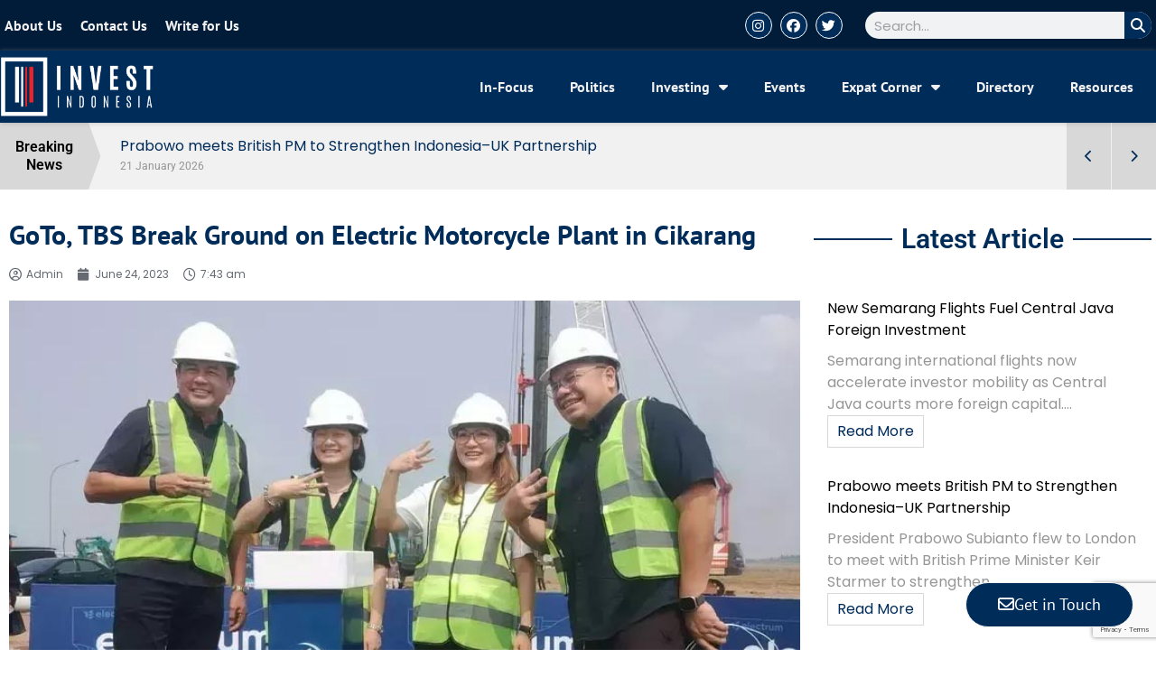

--- FILE ---
content_type: text/html; charset=UTF-8
request_url: https://investindonesia.co.id/2023/06/24/goto-tbs-break-ground-on-electric-motorcycle-plant-in-cikarang/
body_size: 26476
content:
<!doctype html>
<html lang="en-US">
<head>
	<meta charset="UTF-8">
	<meta name="viewport" content="width=device-width, initial-scale=1">
	<link rel="profile" href="https://gmpg.org/xfn/11">
	<meta name='robots' content='index, follow, max-image-preview:large, max-snippet:-1, max-video-preview:-1' />

	<!-- This site is optimized with the Yoast SEO plugin v24.9 - https://yoast.com/wordpress/plugins/seo/ -->
	<title>GoTo, TBS Break Ground on Electric Motorcycle Plant in Cikarang - Invest Indonesia</title>
	<meta name="description" content="GoTo Gojek Tokopedia (GOTO) in collaboration with energy company TBS Energi Utama (TOBA) broke ground on an electric motorcycle assembly plant in Cikarang, West Java, on Friday, according to reporting from Reuters and Jakarta Globe." />
	<link rel="canonical" href="https://investindonesia.co.id/2023/06/24/goto-tbs-break-ground-on-electric-motorcycle-plant-in-cikarang/" />
	<meta property="og:locale" content="en_US" />
	<meta property="og:type" content="article" />
	<meta property="og:title" content="GoTo, TBS Break Ground on Electric Motorcycle Plant in Cikarang - Invest Indonesia" />
	<meta property="og:description" content="GoTo Gojek Tokopedia (GOTO) in collaboration with energy company TBS Energi Utama (TOBA) broke ground on an electric motorcycle assembly plant in Cikarang, West Java, on Friday, according to reporting from Reuters and Jakarta Globe." />
	<meta property="og:url" content="https://investindonesia.co.id/2023/06/24/goto-tbs-break-ground-on-electric-motorcycle-plant-in-cikarang/" />
	<meta property="og:site_name" content="Invest Indonesia" />
	<meta property="article:publisher" content="https://www.facebook.com/indonesiainvest" />
	<meta property="article:published_time" content="2023-06-23T23:43:18+00:00" />
	<meta property="article:modified_time" content="2023-06-23T23:43:19+00:00" />
	<meta property="og:image" content="https://investindonesia.co.id/wp-content/uploads/2023/06/GoTo-Breaking-Ground.jpeg" />
	<meta property="og:image:width" content="791" />
	<meta property="og:image:height" content="575" />
	<meta property="og:image:type" content="image/jpeg" />
	<meta name="author" content="Admin" />
	<meta name="twitter:card" content="summary_large_image" />
	<meta name="twitter:creator" content="@invest__indo" />
	<meta name="twitter:site" content="@invest__indo" />
	<meta name="twitter:label1" content="Written by" />
	<meta name="twitter:data1" content="Admin" />
	<meta name="twitter:label2" content="Est. reading time" />
	<meta name="twitter:data2" content="2 minutes" />
	<script type="application/ld+json" class="yoast-schema-graph">{"@context":"https://schema.org","@graph":[{"@type":"Article","@id":"https://investindonesia.co.id/2023/06/24/goto-tbs-break-ground-on-electric-motorcycle-plant-in-cikarang/#article","isPartOf":{"@id":"https://investindonesia.co.id/2023/06/24/goto-tbs-break-ground-on-electric-motorcycle-plant-in-cikarang/"},"author":{"name":"Admin","@id":"https://investindonesia.co.id/#/schema/person/e4dd3b5c8d3a9ac6cb25a21e37b5c851"},"headline":"GoTo, TBS Break Ground on Electric Motorcycle Plant in Cikarang","datePublished":"2023-06-23T23:43:18+00:00","dateModified":"2023-06-23T23:43:19+00:00","mainEntityOfPage":{"@id":"https://investindonesia.co.id/2023/06/24/goto-tbs-break-ground-on-electric-motorcycle-plant-in-cikarang/"},"wordCount":279,"commentCount":0,"publisher":{"@id":"https://investindonesia.co.id/#organization"},"image":{"@id":"https://investindonesia.co.id/2023/06/24/goto-tbs-break-ground-on-electric-motorcycle-plant-in-cikarang/#primaryimage"},"thumbnailUrl":"https://investindonesia.co.id/wp-content/uploads/2023/06/GoTo-Breaking-Ground.jpeg","keywords":["Electric Vehicles","GoTo","Joint Venture"],"articleSection":["General","Investing"],"inLanguage":"en-US"},{"@type":"WebPage","@id":"https://investindonesia.co.id/2023/06/24/goto-tbs-break-ground-on-electric-motorcycle-plant-in-cikarang/","url":"https://investindonesia.co.id/2023/06/24/goto-tbs-break-ground-on-electric-motorcycle-plant-in-cikarang/","name":"GoTo, TBS Break Ground on Electric Motorcycle Plant in Cikarang - Invest Indonesia","isPartOf":{"@id":"https://investindonesia.co.id/#website"},"primaryImageOfPage":{"@id":"https://investindonesia.co.id/2023/06/24/goto-tbs-break-ground-on-electric-motorcycle-plant-in-cikarang/#primaryimage"},"image":{"@id":"https://investindonesia.co.id/2023/06/24/goto-tbs-break-ground-on-electric-motorcycle-plant-in-cikarang/#primaryimage"},"thumbnailUrl":"https://investindonesia.co.id/wp-content/uploads/2023/06/GoTo-Breaking-Ground.jpeg","datePublished":"2023-06-23T23:43:18+00:00","dateModified":"2023-06-23T23:43:19+00:00","description":"GoTo Gojek Tokopedia (GOTO) in collaboration with energy company TBS Energi Utama (TOBA) broke ground on an electric motorcycle assembly plant in Cikarang, West Java, on Friday, according to reporting from Reuters and Jakarta Globe.","breadcrumb":{"@id":"https://investindonesia.co.id/2023/06/24/goto-tbs-break-ground-on-electric-motorcycle-plant-in-cikarang/#breadcrumb"},"inLanguage":"en-US","potentialAction":[{"@type":"ReadAction","target":["https://investindonesia.co.id/2023/06/24/goto-tbs-break-ground-on-electric-motorcycle-plant-in-cikarang/"]}]},{"@type":"ImageObject","inLanguage":"en-US","@id":"https://investindonesia.co.id/2023/06/24/goto-tbs-break-ground-on-electric-motorcycle-plant-in-cikarang/#primaryimage","url":"https://investindonesia.co.id/wp-content/uploads/2023/06/GoTo-Breaking-Ground.jpeg","contentUrl":"https://investindonesia.co.id/wp-content/uploads/2023/06/GoTo-Breaking-Ground.jpeg","width":791,"height":575},{"@type":"BreadcrumbList","@id":"https://investindonesia.co.id/2023/06/24/goto-tbs-break-ground-on-electric-motorcycle-plant-in-cikarang/#breadcrumb","itemListElement":[{"@type":"ListItem","position":1,"name":"Home","item":"https://investindonesia.co.id/"},{"@type":"ListItem","position":2,"name":"GoTo, TBS Break Ground on Electric Motorcycle Plant in Cikarang"}]},{"@type":"WebSite","@id":"https://investindonesia.co.id/#website","url":"https://investindonesia.co.id/","name":"Invest Indonesia","description":"Indonesia Exclusive Investment and Development Updates","publisher":{"@id":"https://investindonesia.co.id/#organization"},"potentialAction":[{"@type":"SearchAction","target":{"@type":"EntryPoint","urlTemplate":"https://investindonesia.co.id/?s={search_term_string}"},"query-input":{"@type":"PropertyValueSpecification","valueRequired":true,"valueName":"search_term_string"}}],"inLanguage":"en-US"},{"@type":"Organization","@id":"https://investindonesia.co.id/#organization","name":"Invest Indonesia","url":"https://investindonesia.co.id/","logo":{"@type":"ImageObject","inLanguage":"en-US","@id":"https://investindonesia.co.id/#/schema/logo/image/","url":"https://investindonesia.co.id/wp-content/uploads/2022/09/logo.png","contentUrl":"https://investindonesia.co.id/wp-content/uploads/2022/09/logo.png","width":1159,"height":462,"caption":"Invest Indonesia"},"image":{"@id":"https://investindonesia.co.id/#/schema/logo/image/"},"sameAs":["https://www.facebook.com/indonesiainvest","https://x.com/invest__indo","https://www.instagram.com/invest__indonesia/"]},{"@type":"Person","@id":"https://investindonesia.co.id/#/schema/person/e4dd3b5c8d3a9ac6cb25a21e37b5c851","name":"Admin","sameAs":["https://investindonesia.co.id"],"url":"https://investindonesia.co.id/author/lwark/"}]}</script>
	<!-- / Yoast SEO plugin. -->


<link rel='dns-prefetch' href='//www.googletagmanager.com' />
<link rel="alternate" type="application/rss+xml" title="Invest Indonesia &raquo; Feed" href="https://investindonesia.co.id/feed/" />
<link rel="alternate" title="oEmbed (JSON)" type="application/json+oembed" href="https://investindonesia.co.id/wp-json/oembed/1.0/embed?url=https%3A%2F%2Finvestindonesia.co.id%2F2023%2F06%2F24%2Fgoto-tbs-break-ground-on-electric-motorcycle-plant-in-cikarang%2F" />
<link rel="alternate" title="oEmbed (XML)" type="text/xml+oembed" href="https://investindonesia.co.id/wp-json/oembed/1.0/embed?url=https%3A%2F%2Finvestindonesia.co.id%2F2023%2F06%2F24%2Fgoto-tbs-break-ground-on-electric-motorcycle-plant-in-cikarang%2F&#038;format=xml" />
<style id='wp-img-auto-sizes-contain-inline-css'>
img:is([sizes=auto i],[sizes^="auto," i]){contain-intrinsic-size:3000px 1500px}
/*# sourceURL=wp-img-auto-sizes-contain-inline-css */
</style>
<style id='wp-emoji-styles-inline-css'>

	img.wp-smiley, img.emoji {
		display: inline !important;
		border: none !important;
		box-shadow: none !important;
		height: 1em !important;
		width: 1em !important;
		margin: 0 0.07em !important;
		vertical-align: -0.1em !important;
		background: none !important;
		padding: 0 !important;
	}
/*# sourceURL=wp-emoji-styles-inline-css */
</style>
<link rel='stylesheet' id='wp-block-library-css' href='https://investindonesia.co.id/wp-includes/css/dist/block-library/style.min.css?ver=6.9' media='all' />
<style id='wp-block-paragraph-inline-css'>
.is-small-text{font-size:.875em}.is-regular-text{font-size:1em}.is-large-text{font-size:2.25em}.is-larger-text{font-size:3em}.has-drop-cap:not(:focus):first-letter{float:left;font-size:8.4em;font-style:normal;font-weight:100;line-height:.68;margin:.05em .1em 0 0;text-transform:uppercase}body.rtl .has-drop-cap:not(:focus):first-letter{float:none;margin-left:.1em}p.has-drop-cap.has-background{overflow:hidden}:root :where(p.has-background){padding:1.25em 2.375em}:where(p.has-text-color:not(.has-link-color)) a{color:inherit}p.has-text-align-left[style*="writing-mode:vertical-lr"],p.has-text-align-right[style*="writing-mode:vertical-rl"]{rotate:180deg}
/*# sourceURL=https://investindonesia.co.id/wp-includes/blocks/paragraph/style.min.css */
</style>
<style id='global-styles-inline-css'>
:root{--wp--preset--aspect-ratio--square: 1;--wp--preset--aspect-ratio--4-3: 4/3;--wp--preset--aspect-ratio--3-4: 3/4;--wp--preset--aspect-ratio--3-2: 3/2;--wp--preset--aspect-ratio--2-3: 2/3;--wp--preset--aspect-ratio--16-9: 16/9;--wp--preset--aspect-ratio--9-16: 9/16;--wp--preset--color--black: #000000;--wp--preset--color--cyan-bluish-gray: #abb8c3;--wp--preset--color--white: #ffffff;--wp--preset--color--pale-pink: #f78da7;--wp--preset--color--vivid-red: #cf2e2e;--wp--preset--color--luminous-vivid-orange: #ff6900;--wp--preset--color--luminous-vivid-amber: #fcb900;--wp--preset--color--light-green-cyan: #7bdcb5;--wp--preset--color--vivid-green-cyan: #00d084;--wp--preset--color--pale-cyan-blue: #8ed1fc;--wp--preset--color--vivid-cyan-blue: #0693e3;--wp--preset--color--vivid-purple: #9b51e0;--wp--preset--gradient--vivid-cyan-blue-to-vivid-purple: linear-gradient(135deg,rgb(6,147,227) 0%,rgb(155,81,224) 100%);--wp--preset--gradient--light-green-cyan-to-vivid-green-cyan: linear-gradient(135deg,rgb(122,220,180) 0%,rgb(0,208,130) 100%);--wp--preset--gradient--luminous-vivid-amber-to-luminous-vivid-orange: linear-gradient(135deg,rgb(252,185,0) 0%,rgb(255,105,0) 100%);--wp--preset--gradient--luminous-vivid-orange-to-vivid-red: linear-gradient(135deg,rgb(255,105,0) 0%,rgb(207,46,46) 100%);--wp--preset--gradient--very-light-gray-to-cyan-bluish-gray: linear-gradient(135deg,rgb(238,238,238) 0%,rgb(169,184,195) 100%);--wp--preset--gradient--cool-to-warm-spectrum: linear-gradient(135deg,rgb(74,234,220) 0%,rgb(151,120,209) 20%,rgb(207,42,186) 40%,rgb(238,44,130) 60%,rgb(251,105,98) 80%,rgb(254,248,76) 100%);--wp--preset--gradient--blush-light-purple: linear-gradient(135deg,rgb(255,206,236) 0%,rgb(152,150,240) 100%);--wp--preset--gradient--blush-bordeaux: linear-gradient(135deg,rgb(254,205,165) 0%,rgb(254,45,45) 50%,rgb(107,0,62) 100%);--wp--preset--gradient--luminous-dusk: linear-gradient(135deg,rgb(255,203,112) 0%,rgb(199,81,192) 50%,rgb(65,88,208) 100%);--wp--preset--gradient--pale-ocean: linear-gradient(135deg,rgb(255,245,203) 0%,rgb(182,227,212) 50%,rgb(51,167,181) 100%);--wp--preset--gradient--electric-grass: linear-gradient(135deg,rgb(202,248,128) 0%,rgb(113,206,126) 100%);--wp--preset--gradient--midnight: linear-gradient(135deg,rgb(2,3,129) 0%,rgb(40,116,252) 100%);--wp--preset--font-size--small: 13px;--wp--preset--font-size--medium: 20px;--wp--preset--font-size--large: 36px;--wp--preset--font-size--x-large: 42px;--wp--preset--spacing--20: 0.44rem;--wp--preset--spacing--30: 0.67rem;--wp--preset--spacing--40: 1rem;--wp--preset--spacing--50: 1.5rem;--wp--preset--spacing--60: 2.25rem;--wp--preset--spacing--70: 3.38rem;--wp--preset--spacing--80: 5.06rem;--wp--preset--shadow--natural: 6px 6px 9px rgba(0, 0, 0, 0.2);--wp--preset--shadow--deep: 12px 12px 50px rgba(0, 0, 0, 0.4);--wp--preset--shadow--sharp: 6px 6px 0px rgba(0, 0, 0, 0.2);--wp--preset--shadow--outlined: 6px 6px 0px -3px rgb(255, 255, 255), 6px 6px rgb(0, 0, 0);--wp--preset--shadow--crisp: 6px 6px 0px rgb(0, 0, 0);}:root { --wp--style--global--content-size: 800px;--wp--style--global--wide-size: 1200px; }:where(body) { margin: 0; }.wp-site-blocks > .alignleft { float: left; margin-right: 2em; }.wp-site-blocks > .alignright { float: right; margin-left: 2em; }.wp-site-blocks > .aligncenter { justify-content: center; margin-left: auto; margin-right: auto; }:where(.wp-site-blocks) > * { margin-block-start: 24px; margin-block-end: 0; }:where(.wp-site-blocks) > :first-child { margin-block-start: 0; }:where(.wp-site-blocks) > :last-child { margin-block-end: 0; }:root { --wp--style--block-gap: 24px; }:root :where(.is-layout-flow) > :first-child{margin-block-start: 0;}:root :where(.is-layout-flow) > :last-child{margin-block-end: 0;}:root :where(.is-layout-flow) > *{margin-block-start: 24px;margin-block-end: 0;}:root :where(.is-layout-constrained) > :first-child{margin-block-start: 0;}:root :where(.is-layout-constrained) > :last-child{margin-block-end: 0;}:root :where(.is-layout-constrained) > *{margin-block-start: 24px;margin-block-end: 0;}:root :where(.is-layout-flex){gap: 24px;}:root :where(.is-layout-grid){gap: 24px;}.is-layout-flow > .alignleft{float: left;margin-inline-start: 0;margin-inline-end: 2em;}.is-layout-flow > .alignright{float: right;margin-inline-start: 2em;margin-inline-end: 0;}.is-layout-flow > .aligncenter{margin-left: auto !important;margin-right: auto !important;}.is-layout-constrained > .alignleft{float: left;margin-inline-start: 0;margin-inline-end: 2em;}.is-layout-constrained > .alignright{float: right;margin-inline-start: 2em;margin-inline-end: 0;}.is-layout-constrained > .aligncenter{margin-left: auto !important;margin-right: auto !important;}.is-layout-constrained > :where(:not(.alignleft):not(.alignright):not(.alignfull)){max-width: var(--wp--style--global--content-size);margin-left: auto !important;margin-right: auto !important;}.is-layout-constrained > .alignwide{max-width: var(--wp--style--global--wide-size);}body .is-layout-flex{display: flex;}.is-layout-flex{flex-wrap: wrap;align-items: center;}.is-layout-flex > :is(*, div){margin: 0;}body .is-layout-grid{display: grid;}.is-layout-grid > :is(*, div){margin: 0;}body{padding-top: 0px;padding-right: 0px;padding-bottom: 0px;padding-left: 0px;}a:where(:not(.wp-element-button)){text-decoration: underline;}:root :where(.wp-element-button, .wp-block-button__link){background-color: #32373c;border-width: 0;color: #fff;font-family: inherit;font-size: inherit;font-style: inherit;font-weight: inherit;letter-spacing: inherit;line-height: inherit;padding-top: calc(0.667em + 2px);padding-right: calc(1.333em + 2px);padding-bottom: calc(0.667em + 2px);padding-left: calc(1.333em + 2px);text-decoration: none;text-transform: inherit;}.has-black-color{color: var(--wp--preset--color--black) !important;}.has-cyan-bluish-gray-color{color: var(--wp--preset--color--cyan-bluish-gray) !important;}.has-white-color{color: var(--wp--preset--color--white) !important;}.has-pale-pink-color{color: var(--wp--preset--color--pale-pink) !important;}.has-vivid-red-color{color: var(--wp--preset--color--vivid-red) !important;}.has-luminous-vivid-orange-color{color: var(--wp--preset--color--luminous-vivid-orange) !important;}.has-luminous-vivid-amber-color{color: var(--wp--preset--color--luminous-vivid-amber) !important;}.has-light-green-cyan-color{color: var(--wp--preset--color--light-green-cyan) !important;}.has-vivid-green-cyan-color{color: var(--wp--preset--color--vivid-green-cyan) !important;}.has-pale-cyan-blue-color{color: var(--wp--preset--color--pale-cyan-blue) !important;}.has-vivid-cyan-blue-color{color: var(--wp--preset--color--vivid-cyan-blue) !important;}.has-vivid-purple-color{color: var(--wp--preset--color--vivid-purple) !important;}.has-black-background-color{background-color: var(--wp--preset--color--black) !important;}.has-cyan-bluish-gray-background-color{background-color: var(--wp--preset--color--cyan-bluish-gray) !important;}.has-white-background-color{background-color: var(--wp--preset--color--white) !important;}.has-pale-pink-background-color{background-color: var(--wp--preset--color--pale-pink) !important;}.has-vivid-red-background-color{background-color: var(--wp--preset--color--vivid-red) !important;}.has-luminous-vivid-orange-background-color{background-color: var(--wp--preset--color--luminous-vivid-orange) !important;}.has-luminous-vivid-amber-background-color{background-color: var(--wp--preset--color--luminous-vivid-amber) !important;}.has-light-green-cyan-background-color{background-color: var(--wp--preset--color--light-green-cyan) !important;}.has-vivid-green-cyan-background-color{background-color: var(--wp--preset--color--vivid-green-cyan) !important;}.has-pale-cyan-blue-background-color{background-color: var(--wp--preset--color--pale-cyan-blue) !important;}.has-vivid-cyan-blue-background-color{background-color: var(--wp--preset--color--vivid-cyan-blue) !important;}.has-vivid-purple-background-color{background-color: var(--wp--preset--color--vivid-purple) !important;}.has-black-border-color{border-color: var(--wp--preset--color--black) !important;}.has-cyan-bluish-gray-border-color{border-color: var(--wp--preset--color--cyan-bluish-gray) !important;}.has-white-border-color{border-color: var(--wp--preset--color--white) !important;}.has-pale-pink-border-color{border-color: var(--wp--preset--color--pale-pink) !important;}.has-vivid-red-border-color{border-color: var(--wp--preset--color--vivid-red) !important;}.has-luminous-vivid-orange-border-color{border-color: var(--wp--preset--color--luminous-vivid-orange) !important;}.has-luminous-vivid-amber-border-color{border-color: var(--wp--preset--color--luminous-vivid-amber) !important;}.has-light-green-cyan-border-color{border-color: var(--wp--preset--color--light-green-cyan) !important;}.has-vivid-green-cyan-border-color{border-color: var(--wp--preset--color--vivid-green-cyan) !important;}.has-pale-cyan-blue-border-color{border-color: var(--wp--preset--color--pale-cyan-blue) !important;}.has-vivid-cyan-blue-border-color{border-color: var(--wp--preset--color--vivid-cyan-blue) !important;}.has-vivid-purple-border-color{border-color: var(--wp--preset--color--vivid-purple) !important;}.has-vivid-cyan-blue-to-vivid-purple-gradient-background{background: var(--wp--preset--gradient--vivid-cyan-blue-to-vivid-purple) !important;}.has-light-green-cyan-to-vivid-green-cyan-gradient-background{background: var(--wp--preset--gradient--light-green-cyan-to-vivid-green-cyan) !important;}.has-luminous-vivid-amber-to-luminous-vivid-orange-gradient-background{background: var(--wp--preset--gradient--luminous-vivid-amber-to-luminous-vivid-orange) !important;}.has-luminous-vivid-orange-to-vivid-red-gradient-background{background: var(--wp--preset--gradient--luminous-vivid-orange-to-vivid-red) !important;}.has-very-light-gray-to-cyan-bluish-gray-gradient-background{background: var(--wp--preset--gradient--very-light-gray-to-cyan-bluish-gray) !important;}.has-cool-to-warm-spectrum-gradient-background{background: var(--wp--preset--gradient--cool-to-warm-spectrum) !important;}.has-blush-light-purple-gradient-background{background: var(--wp--preset--gradient--blush-light-purple) !important;}.has-blush-bordeaux-gradient-background{background: var(--wp--preset--gradient--blush-bordeaux) !important;}.has-luminous-dusk-gradient-background{background: var(--wp--preset--gradient--luminous-dusk) !important;}.has-pale-ocean-gradient-background{background: var(--wp--preset--gradient--pale-ocean) !important;}.has-electric-grass-gradient-background{background: var(--wp--preset--gradient--electric-grass) !important;}.has-midnight-gradient-background{background: var(--wp--preset--gradient--midnight) !important;}.has-small-font-size{font-size: var(--wp--preset--font-size--small) !important;}.has-medium-font-size{font-size: var(--wp--preset--font-size--medium) !important;}.has-large-font-size{font-size: var(--wp--preset--font-size--large) !important;}.has-x-large-font-size{font-size: var(--wp--preset--font-size--x-large) !important;}
/*# sourceURL=global-styles-inline-css */
</style>

<link rel='stylesheet' id='fontawesome-css' href='https://investindonesia.co.id/wp-content/plugins/ova-events/assets/libs/fontawesome/css/all.css' media='all' />
<link rel='stylesheet' id='elegant_font-css' href='https://investindonesia.co.id/wp-content/plugins/ova-events/assets/libs/elegant_font/ele_style.css' media='all' />
<link rel='stylesheet' id='select2-css' href='https://investindonesia.co.id/wp-content/plugins/ova-events/assets/libs/dist/css/select2.min.css' media='all' />
<link rel='stylesheet' id='calendar-css' href='https://investindonesia.co.id/wp-content/plugins/ova-events/assets/libs/calendar/main.min.css' media='all' />
<link rel='stylesheet' id='event-frontend-css' href='https://investindonesia.co.id/wp-content/plugins/ova-events/assets/css/frontend/event.css' media='all' />
<style id='event-frontend-inline-css'>



.type1 .date-event .date,
.type2 .date-event .date,
.type3 .date-event,
.type5 .date-event,
#sidebar-event .widget_feature_event .event-feature .item .date-event .date,
.single_event .content-event .tab-Location ul.event_nav li.event_nav-item.active:after,
.single_event .content-event .tab-Location ul.event_nav li.event_nav-item a:after,
.single_event .content-event .event-related .archive_event .ovaev-content.content-grid .date-event .date,
#sidebar-event .widget ul li a:hover:before,
.type1 .desc .event_post .button_event .view_detail:hover,
.type2 .desc .event_post .button_event .view_detail:hover,
.type4 .desc .event_post .button_event .view_detail:hover,
.type6 .event-readmore a:hover,
#sidebar-event .widget_feature_event .event-feature .item .desc .event_post .button_event .view_detail:hover,
#sidebar-event .widget_list_event .button-all-event a:hover,
.single_event .content-event .event_intro .wrap-event-info .wrap-booking-links a:hover
.single_event .content-event .ova-next-pre-post .pre:hover .num-1 .icon,
.single_event .content-event .ova-next-pre-post .next:hover .num-1 .icon,
.single_event .content-event .ova-next-pre-post .pre:hover .num-1 .icon,
.single_event .content-event .ova-next-pre-post .next:hover .num-1 .icon,
.single_event .content-event .event-related .archive_event .ovaev-content.content-grid .desc .event_post .button_event .view_detail:hover,
.single_event .content-event .event_intro .wrap-event-info .wrap-booking-links a:hover,
.ovaev-event-element.ovaev-event-slide .owl-nav button:hover,
.ovapo_project_slide .grid .owl-nav button:hover,
.search_archive_event form .wrap-ovaev_submit .ovaev_submit,
.ovaev-event-element.version_2 .wp-content .ovaev-content.content-grid .date-event .date,
.ovaev-event-element.version_2 .wp-content .ovaev-content.content-grid .desc .event_post .button_event .view_detail:hover,
.blog_pagination .pagination li.active a,
.blog_pagination .pagination li a:hover,
.blog_pagination .pagination li a:focus,
.ovaev-event-element.ovaev-event-slide .owl-dots .owl-dot.active span,
.ovapo_project_grid .btn_grid .btn_grid_event:hover,
.events_pagination .page-numbers li span,
.events_pagination .page-numbers li a:hover,
.ovaev-wrapper-search-ajax .search-ajax-pagination ul li .page-numbers.current,
.ovaev-wrapper-search-ajax .search-ajax-pagination ul li .page-numbers:hover,
.ovaev-booking-btn a:hover
{
	background-color: #202b5d;
}

.type1 .desc .event_post .button_event .view_detail:hover,
.type2 .desc .event_post .button_event .view_detail:hover,
.type4 .desc .event_post .button_event .view_detail:hover,
.type6 .event-readmore a:hover,
#sidebar-event .widget_feature_event .event-feature .item .desc .event_post .button_event .view_detail:hover,
#sidebar-event .widget_list_event .button-all-event a:hover,
.single_event .content-event .event_intro .wrap-event-info .wrap-booking-links a:hover,
.single_event .content-event .ova-next-pre-post .pre:hover .num-1 .icon,
.single_event .content-event .ova-next-pre-post .next:hover .num-1 .icon,
.single_event .content-event .event-related .archive_event .ovaev-content.content-grid .desc .event_post .button_event .view_detail:hover,
.search_archive_event form .wrap-ovaev_submit .ovaev_submit,
.ovaev-event-element.version_2 .wp-content .ovaev-content.content-grid .desc .event_post .button_event .view_detail:hover,
.blog_pagination .pagination li.active a,
.blog_pagination .pagination li a:hover,
.blog_pagination .pagination li a:focus,
.ovapo_project_grid .btn_grid .btn_grid_event:hover,
.events_pagination .page-numbers li a:hover,
.events_pagination .page-numbers li span,
.ovaev-wrapper-search-ajax .search-ajax-pagination ul li .page-numbers.current,
.ovaev-wrapper-search-ajax .search-ajax-pagination ul li .page-numbers:hover,
.ovaev-booking-btn a:hover
{
	border-color: #202b5d;
}

.type1 .date-event .month-year,
.type1 .desc .event_post .post_cat .event_type,
.type1 .desc .event_post .event_title a:hover,
.icon_event,
.type2 .date-event .month-year,
.type2 .desc .event_post .post_cat .event_type,
.type2 .desc .event_post .event_title a:hover,
.type3 .desc .event_post .event_title a:hover,
.type3 .desc .event_post .time-event .time i,
.type3 .desc .event_post .time-event .venue i,
.type4 .date-event .date-month,
.type4 .desc .event_post .event_title a:hover,
.type4 .desc .event_post .time-event .time i,
.type4 .desc .event_post .time-event .venue i,
.type5 .desc .event_post .event_title a:hover,
.type6 .date-event .date-month,
.type6 .extra-event .desc .event_post .post_cat a,
.type6 .extra-event .desc .event_post .event_title a:hover,
#sidebar-event .widget_feature_event .event-feature .item .date-event .month-year,
#sidebar-event .widget_feature_event .event-feature .item .desc .event_post .post_cat .event_type,
#sidebar-event .widget_feature_event .event-feature .item .desc .event_post .event_title a:hover,
#sidebar-event .widget_list_event .list-event .item-event .ova-content .title a:hover,
#sidebar-event .widget ul li:hover a,
#sidebar-event .widget ul li:hover,
.single_event .content-event .event_intro .wrap-event-info .wrap-info .wrap-pro i,
.single_event .content-event .event_intro .wrap-event-info .wrap-info .ovaev-category i,
.single_event .content-event .ova-next-pre-post .pre .num-2 .title:hover,
.single_event .content-event .ova-next-pre-post .next .num-2 .title:hover,
.single_event .content-event .event-related .archive_event .ovaev-content.content-grid .date-event .month-year,
.single_event .content-event .event-related .archive_event .ovaev-content.content-grid .desc .event_post .post_cat .event_type,
.single_event .content-event .event-related .archive_event .ovaev-content.content-grid .desc .event_post .event_title a:hover,
.single_event .content-event .event_tags_share .event-tags a:hover,
#sidebar-event .widget .tagcloud a:hover,
.ovapo_project_grid .button-filter button.active,
.ovapo_project_grid .button-filter button:hover,
.more_date_text,
.ovaev-event-element.version_2 .wp-content .ovaev-content.content-grid .date-event .month-year,
.ovaev-event-element.version_2 .wp-content .ovaev-content.content-grid .desc .event_post .event_title a:hover,
.ovaev-event-element.version_2 .wp-content .ovaev-content.content-grid .desc .event_post .time-event .time .more_date_text span,
.ovaev-event-element.version_2 .title-readmore .read-more,
.ovaev-event-element.version_3 .title-readmore .read-more,
.ovaev-event-element .item .title a:hover,
.single_event .content-event .event_intro .wrap-event-info .ovaev-category a:hover,
#sidebar-event .widget_list_event .list-event .item-event .ova-content .time .more_date_text span,
.ovaev-shortcode-title a:hover,
.ovaev-shortcode-date i,
.ovaev-shortcode-time i,
.ovaev-shortcode-location i,
.ovaev-shortcode-categories i,
.ovaev-shortcode-categories span.event-category a:hover,
.ovaev-shortcode-tags .ovaev-tag:hover
{
	color: #202b5d;
}

#sidebar-event .widget .widget-title
{
	border-bottom-color: #202b5d;
}

.ovapo_project_grid .wrap_loader .loader circle, .ovaev-wrapper-search-ajax .ovaev-search-ajax-container .wrap_loader .loader circle
{
	stroke: #202b5d;
}


/*# sourceURL=event-frontend-inline-css */
</style>
<link rel='stylesheet' id='hello-elementor-css' href='https://investindonesia.co.id/wp-content/themes/hello-elementor/style.min.css?ver=3.3.0' media='all' />
<link rel='stylesheet' id='hello-elementor-theme-style-css' href='https://investindonesia.co.id/wp-content/themes/hello-elementor/theme.min.css?ver=3.3.0' media='all' />
<link rel='stylesheet' id='hello-elementor-header-footer-css' href='https://investindonesia.co.id/wp-content/themes/hello-elementor/header-footer.min.css?ver=3.3.0' media='all' />
<link rel='stylesheet' id='elementor-frontend-css' href='https://investindonesia.co.id/wp-content/plugins/elementor/assets/css/frontend.min.css?ver=3.28.4' media='all' />
<link rel='stylesheet' id='elementor-post-6-css' href='https://investindonesia.co.id/wp-content/uploads/elementor/css/post-6.css?ver=1745892026' media='all' />
<link rel='stylesheet' id='e-animation-grow-css' href='https://investindonesia.co.id/wp-content/plugins/elementor/assets/lib/animations/styles/e-animation-grow.min.css?ver=3.28.4' media='all' />
<link rel='stylesheet' id='widget-nav-menu-css' href='https://investindonesia.co.id/wp-content/plugins/pro-elements/assets/css/widget-nav-menu.min.css?ver=3.28.1' media='all' />
<link rel='stylesheet' id='widget-social-icons-css' href='https://investindonesia.co.id/wp-content/plugins/elementor/assets/css/widget-social-icons.min.css?ver=3.28.4' media='all' />
<link rel='stylesheet' id='e-apple-webkit-css' href='https://investindonesia.co.id/wp-content/plugins/elementor/assets/css/conditionals/apple-webkit.min.css?ver=3.28.4' media='all' />
<link rel='stylesheet' id='widget-search-form-css' href='https://investindonesia.co.id/wp-content/plugins/pro-elements/assets/css/widget-search-form.min.css?ver=3.28.1' media='all' />
<link rel='stylesheet' id='elementor-icons-shared-0-css' href='https://investindonesia.co.id/wp-content/plugins/elementor/assets/lib/font-awesome/css/fontawesome.min.css?ver=5.15.3' media='all' />
<link rel='stylesheet' id='elementor-icons-fa-solid-css' href='https://investindonesia.co.id/wp-content/plugins/elementor/assets/lib/font-awesome/css/solid.min.css?ver=5.15.3' media='all' />
<link rel='stylesheet' id='widget-image-css' href='https://investindonesia.co.id/wp-content/plugins/elementor/assets/css/widget-image.min.css?ver=3.28.4' media='all' />
<link rel='stylesheet' id='widget-menu-anchor-css' href='https://investindonesia.co.id/wp-content/plugins/elementor/assets/css/widget-menu-anchor.min.css?ver=3.28.4' media='all' />
<link rel='stylesheet' id='widget-heading-css' href='https://investindonesia.co.id/wp-content/plugins/elementor/assets/css/widget-heading.min.css?ver=3.28.4' media='all' />
<link rel='stylesheet' id='widget-post-info-css' href='https://investindonesia.co.id/wp-content/plugins/pro-elements/assets/css/widget-post-info.min.css?ver=3.28.1' media='all' />
<link rel='stylesheet' id='widget-icon-list-css' href='https://investindonesia.co.id/wp-content/plugins/elementor/assets/css/widget-icon-list.min.css?ver=3.28.4' media='all' />
<link rel='stylesheet' id='elementor-icons-fa-regular-css' href='https://investindonesia.co.id/wp-content/plugins/elementor/assets/lib/font-awesome/css/regular.min.css?ver=5.15.3' media='all' />
<link rel='stylesheet' id='widget-breadcrumbs-css' href='https://investindonesia.co.id/wp-content/plugins/pro-elements/assets/css/widget-breadcrumbs.min.css?ver=3.28.1' media='all' />
<link rel='stylesheet' id='widget-share-buttons-css' href='https://investindonesia.co.id/wp-content/plugins/pro-elements/assets/css/widget-share-buttons.min.css?ver=3.28.1' media='all' />
<link rel='stylesheet' id='elementor-icons-fa-brands-css' href='https://investindonesia.co.id/wp-content/plugins/elementor/assets/lib/font-awesome/css/brands.min.css?ver=5.15.3' media='all' />
<link rel='stylesheet' id='widget-divider-css' href='https://investindonesia.co.id/wp-content/plugins/elementor/assets/css/widget-divider.min.css?ver=3.28.4' media='all' />
<link rel='stylesheet' id='e-popup-css' href='https://investindonesia.co.id/wp-content/plugins/pro-elements/assets/css/conditionals/popup.min.css?ver=3.28.1' media='all' />
<link rel='stylesheet' id='elementor-icons-css' href='https://investindonesia.co.id/wp-content/plugins/elementor/assets/lib/eicons/css/elementor-icons.min.css?ver=5.36.0' media='all' />
<link rel='stylesheet' id='elementor-post-8-css' href='https://investindonesia.co.id/wp-content/uploads/elementor/css/post-8.css?ver=1745892033' media='all' />
<link rel='stylesheet' id='elementor-post-29-css' href='https://investindonesia.co.id/wp-content/uploads/elementor/css/post-29.css?ver=1745892033' media='all' />
<link rel='stylesheet' id='elementor-post-21-css' href='https://investindonesia.co.id/wp-content/uploads/elementor/css/post-21.css?ver=1749238986' media='all' />
<link rel='stylesheet' id='elementor-post-17-css' href='https://investindonesia.co.id/wp-content/uploads/elementor/css/post-17.css?ver=1745892034' media='all' />
<link rel='stylesheet' id='elementor-post-19-css' href='https://investindonesia.co.id/wp-content/uploads/elementor/css/post-19.css?ver=1745892034' media='all' />
<link rel='stylesheet' id='elementor-post-11-css' href='https://investindonesia.co.id/wp-content/uploads/elementor/css/post-11.css?ver=1745892034' media='all' />
<link rel='stylesheet' id='elementor-post-13-css' href='https://investindonesia.co.id/wp-content/uploads/elementor/css/post-13.css?ver=1745892034' media='all' />
<link rel='stylesheet' id='elementor-post-15-css' href='https://investindonesia.co.id/wp-content/uploads/elementor/css/post-15.css?ver=1745892034' media='all' />
<link rel='stylesheet' id='elementor-gf-local-ptsans-css' href='https://investindonesia.co.id/wp-content/uploads/elementor/google-fonts/css/ptsans.css?ver=1744344504' media='all' />
<link rel='stylesheet' id='elementor-gf-local-poppins-css' href='https://investindonesia.co.id/wp-content/uploads/elementor/google-fonts/css/poppins.css?ver=1744344501' media='all' />
<link rel='stylesheet' id='elementor-gf-local-roboto-css' href='https://investindonesia.co.id/wp-content/uploads/elementor/google-fonts/css/roboto.css?ver=1744344526' media='all' />
<script src="https://investindonesia.co.id/wp-includes/js/jquery/jquery.min.js?ver=3.7.1" id="jquery-core-js"></script>
<script src="https://investindonesia.co.id/wp-includes/js/jquery/jquery-migrate.min.js?ver=3.4.1" id="jquery-migrate-js"></script>

<!-- Google tag (gtag.js) snippet added by Site Kit -->
<!-- Google Analytics snippet added by Site Kit -->
<script src="https://www.googletagmanager.com/gtag/js?id=GT-552K6GK" id="google_gtagjs-js" async></script>
<script id="google_gtagjs-js-after">
window.dataLayer = window.dataLayer || [];function gtag(){dataLayer.push(arguments);}
gtag("set","linker",{"domains":["investindonesia.co.id"]});
gtag("js", new Date());
gtag("set", "developer_id.dZTNiMT", true);
gtag("config", "GT-552K6GK", {"googlesitekit_post_author":"Admin","googlesitekit_post_date":"20230624"});
//# sourceURL=google_gtagjs-js-after
</script>
<link rel="https://api.w.org/" href="https://investindonesia.co.id/wp-json/" /><link rel="alternate" title="JSON" type="application/json" href="https://investindonesia.co.id/wp-json/wp/v2/posts/4465" /><link rel="EditURI" type="application/rsd+xml" title="RSD" href="https://investindonesia.co.id/xmlrpc.php?rsd" />
<meta name="generator" content="WordPress 6.9" />
<link rel='shortlink' href='https://investindonesia.co.id/?p=4465' />
<meta name="generator" content="Site Kit by Google 1.170.0" /><meta name="google-site-verification" content="3GARLg7nEb52SpoWwbeVqcZdclsPRFqqAEskfHcT9R0">
<!-- Google AdSense meta tags added by Site Kit -->
<meta name="google-adsense-platform-account" content="ca-host-pub-2644536267352236">
<meta name="google-adsense-platform-domain" content="sitekit.withgoogle.com">
<!-- End Google AdSense meta tags added by Site Kit -->
<meta name="generator" content="Elementor 3.28.4; features: additional_custom_breakpoints, e_local_google_fonts; settings: css_print_method-external, google_font-enabled, font_display-auto">
			<style>
				.e-con.e-parent:nth-of-type(n+4):not(.e-lazyloaded):not(.e-no-lazyload),
				.e-con.e-parent:nth-of-type(n+4):not(.e-lazyloaded):not(.e-no-lazyload) * {
					background-image: none !important;
				}
				@media screen and (max-height: 1024px) {
					.e-con.e-parent:nth-of-type(n+3):not(.e-lazyloaded):not(.e-no-lazyload),
					.e-con.e-parent:nth-of-type(n+3):not(.e-lazyloaded):not(.e-no-lazyload) * {
						background-image: none !important;
					}
				}
				@media screen and (max-height: 640px) {
					.e-con.e-parent:nth-of-type(n+2):not(.e-lazyloaded):not(.e-no-lazyload),
					.e-con.e-parent:nth-of-type(n+2):not(.e-lazyloaded):not(.e-no-lazyload) * {
						background-image: none !important;
					}
				}
			</style>
			<link rel="icon" href="https://investindonesia.co.id/wp-content/uploads/2022/09/cropped-favico-32x32.png" sizes="32x32" />
<link rel="icon" href="https://investindonesia.co.id/wp-content/uploads/2022/09/cropped-favico-192x192.png" sizes="192x192" />
<link rel="apple-touch-icon" href="https://investindonesia.co.id/wp-content/uploads/2022/09/cropped-favico-180x180.png" />
<meta name="msapplication-TileImage" content="https://investindonesia.co.id/wp-content/uploads/2022/09/cropped-favico-270x270.png" />
<link rel='stylesheet' id='wpforms-smart-phone-field-css' href='https://investindonesia.co.id/wp-content/plugins/wpforms/assets/pro/css/fields/phone/intl-tel-input.min.css?ver=20.1.0' media='all' />
<link rel='stylesheet' id='wpforms-classic-full-css' href='https://investindonesia.co.id/wp-content/plugins/wpforms/assets/css/frontend/classic/wpforms-full.min.css?ver=1.8.9.3' media='all' />
</head>
<body class="wp-singular post-template-default single single-post postid-4465 single-format-standard wp-custom-logo wp-embed-responsive wp-theme-hello-elementor theme-default elementor-default elementor-kit-6 elementor-page-21">


<a class="skip-link screen-reader-text" href="#content">Skip to content</a>

		<div data-elementor-type="header" data-elementor-id="8" class="elementor elementor-8 elementor-location-header" data-elementor-post-type="elementor_library">
					<section class="elementor-section elementor-top-section elementor-element elementor-element-0a17e38 elementor-section-full_width elementor-section-height-min-height elementor-section-items-top elementor-section-stretched elementor-hidden-tablet elementor-hidden-mobile elementor-section-height-default" data-id="0a17e38" data-element_type="section" data-settings="{&quot;stretch_section&quot;:&quot;section-stretched&quot;,&quot;background_background&quot;:&quot;classic&quot;}">
						<div class="elementor-container elementor-column-gap-no">
					<div class="elementor-column elementor-col-100 elementor-top-column elementor-element elementor-element-26c52e3" data-id="26c52e3" data-element_type="column">
			<div class="elementor-widget-wrap elementor-element-populated">
						<section class="elementor-section elementor-inner-section elementor-element elementor-element-1fdc460 elementor-section-boxed elementor-section-height-default elementor-section-height-default" data-id="1fdc460" data-element_type="section">
						<div class="elementor-container elementor-column-gap-no">
					<div class="elementor-column elementor-col-25 elementor-inner-column elementor-element elementor-element-227e6a0" data-id="227e6a0" data-element_type="column">
			<div class="elementor-widget-wrap elementor-element-populated">
						<div class="elementor-element elementor-element-5f01eeb elementor-nav-menu__align-start elementor-nav-menu--stretch elementor-nav-menu--dropdown-tablet elementor-nav-menu__text-align-aside elementor-nav-menu--toggle elementor-nav-menu--burger elementor-widget elementor-widget-nav-menu" data-id="5f01eeb" data-element_type="widget" data-settings="{&quot;full_width&quot;:&quot;stretch&quot;,&quot;toggle_icon_hover_animation&quot;:&quot;grow&quot;,&quot;layout&quot;:&quot;horizontal&quot;,&quot;submenu_icon&quot;:{&quot;value&quot;:&quot;&lt;i class=\&quot;fas fa-caret-down\&quot;&gt;&lt;\/i&gt;&quot;,&quot;library&quot;:&quot;fa-solid&quot;},&quot;toggle&quot;:&quot;burger&quot;}" data-widget_type="nav-menu.default">
				<div class="elementor-widget-container">
								<nav aria-label="Menu" class="elementor-nav-menu--main elementor-nav-menu__container elementor-nav-menu--layout-horizontal e--pointer-underline e--animation-fade">
				<ul id="menu-1-5f01eeb" class="elementor-nav-menu"><li class="menu-item menu-item-type-post_type menu-item-object-page menu-item-164"><a href="https://investindonesia.co.id/about-us/" class="elementor-item">About Us</a></li>
<li class="menu-item menu-item-type-post_type menu-item-object-page menu-item-165"><a href="https://investindonesia.co.id/contact-us/" class="elementor-item">Contact Us</a></li>
<li class="menu-item menu-item-type-post_type menu-item-object-page menu-item-2644"><a href="https://investindonesia.co.id/write-for-us/" class="elementor-item">Write for Us</a></li>
</ul>			</nav>
					<div class="elementor-menu-toggle" role="button" tabindex="0" aria-label="Menu Toggle" aria-expanded="false">
			<i aria-hidden="true" role="presentation" class="elementor-menu-toggle__icon--open elementor-animation-grow eicon-menu-bar"></i><i aria-hidden="true" role="presentation" class="elementor-menu-toggle__icon--close elementor-animation-grow eicon-close"></i>		</div>
					<nav class="elementor-nav-menu--dropdown elementor-nav-menu__container" aria-hidden="true">
				<ul id="menu-2-5f01eeb" class="elementor-nav-menu"><li class="menu-item menu-item-type-post_type menu-item-object-page menu-item-164"><a href="https://investindonesia.co.id/about-us/" class="elementor-item" tabindex="-1">About Us</a></li>
<li class="menu-item menu-item-type-post_type menu-item-object-page menu-item-165"><a href="https://investindonesia.co.id/contact-us/" class="elementor-item" tabindex="-1">Contact Us</a></li>
<li class="menu-item menu-item-type-post_type menu-item-object-page menu-item-2644"><a href="https://investindonesia.co.id/write-for-us/" class="elementor-item" tabindex="-1">Write for Us</a></li>
</ul>			</nav>
						</div>
				</div>
					</div>
		</div>
				<div class="elementor-column elementor-col-25 elementor-inner-column elementor-element elementor-element-28b20ec" data-id="28b20ec" data-element_type="column">
			<div class="elementor-widget-wrap">
							</div>
		</div>
				<div class="elementor-column elementor-col-25 elementor-inner-column elementor-element elementor-element-9014325" data-id="9014325" data-element_type="column">
			<div class="elementor-widget-wrap elementor-element-populated">
						<div class="elementor-element elementor-element-32f0269 elementor-shape-circle e-grid-align-right elementor-grid-0 elementor-widget elementor-widget-social-icons" data-id="32f0269" data-element_type="widget" data-widget_type="social-icons.default">
				<div class="elementor-widget-container">
							<div class="elementor-social-icons-wrapper elementor-grid">
							<span class="elementor-grid-item">
					<a class="elementor-icon elementor-social-icon elementor-social-icon-instagram elementor-repeater-item-fd3c0b6" href="https://www.instagram.com/invest__indonesia/" target="_blank">
						<span class="elementor-screen-only">Instagram</span>
						<i class="fab fa-instagram"></i>					</a>
				</span>
							<span class="elementor-grid-item">
					<a class="elementor-icon elementor-social-icon elementor-social-icon-facebook elementor-repeater-item-4464877" href="https://www.facebook.com/indonesiainvest" target="_blank">
						<span class="elementor-screen-only">Facebook</span>
						<i class="fab fa-facebook"></i>					</a>
				</span>
							<span class="elementor-grid-item">
					<a class="elementor-icon elementor-social-icon elementor-social-icon-twitter elementor-repeater-item-d2ae8d4" href="https://twitter.com/invest__indo" target="_blank">
						<span class="elementor-screen-only">Twitter</span>
						<i class="fab fa-twitter"></i>					</a>
				</span>
					</div>
						</div>
				</div>
					</div>
		</div>
				<div class="elementor-column elementor-col-25 elementor-inner-column elementor-element elementor-element-8db2f53" data-id="8db2f53" data-element_type="column">
			<div class="elementor-widget-wrap elementor-element-populated">
						<div class="elementor-element elementor-element-fe35eb6 elementor-search-form--skin-classic elementor-search-form--button-type-icon elementor-search-form--icon-search elementor-widget elementor-widget-search-form" data-id="fe35eb6" data-element_type="widget" data-settings="{&quot;skin&quot;:&quot;classic&quot;}" data-widget_type="search-form.default">
				<div class="elementor-widget-container">
							<search role="search">
			<form class="elementor-search-form" action="https://investindonesia.co.id" method="get">
												<div class="elementor-search-form__container">
					<label class="elementor-screen-only" for="elementor-search-form-fe35eb6">Search</label>

					
					<input id="elementor-search-form-fe35eb6" placeholder="Search..." class="elementor-search-form__input" type="search" name="s" value="">
					
											<button class="elementor-search-form__submit" type="submit" aria-label="Search">
															<i aria-hidden="true" class="fas fa-search"></i>													</button>
					
									</div>
			</form>
		</search>
						</div>
				</div>
					</div>
		</div>
					</div>
		</section>
					</div>
		</div>
					</div>
		</section>
				<section class="elementor-section elementor-top-section elementor-element elementor-element-42968741 elementor-section-full_width elementor-section-height-min-height elementor-section-items-top elementor-section-stretched elementor-section-height-default" data-id="42968741" data-element_type="section" data-settings="{&quot;stretch_section&quot;:&quot;section-stretched&quot;,&quot;background_background&quot;:&quot;classic&quot;}">
						<div class="elementor-container elementor-column-gap-no">
					<div class="elementor-column elementor-col-100 elementor-top-column elementor-element elementor-element-5c938a1b" data-id="5c938a1b" data-element_type="column">
			<div class="elementor-widget-wrap elementor-element-populated">
						<section class="elementor-section elementor-inner-section elementor-element elementor-element-577730b4 elementor-section-boxed elementor-section-height-default elementor-section-height-default" data-id="577730b4" data-element_type="section">
						<div class="elementor-container elementor-column-gap-default">
					<div class="elementor-column elementor-col-50 elementor-inner-column elementor-element elementor-element-52057f6c" data-id="52057f6c" data-element_type="column">
			<div class="elementor-widget-wrap elementor-element-populated">
						<div class="elementor-element elementor-element-6c821652 elementor-widget elementor-widget-image" data-id="6c821652" data-element_type="widget" data-widget_type="image.default">
				<div class="elementor-widget-container">
																<a href="https://investindonesia.co.id">
							<img fetchpriority="high" width="1159" height="462" src="https://investindonesia.co.id/wp-content/uploads/2022/09/logo.png" class="attachment-full size-full wp-image-1869" alt="" srcset="https://investindonesia.co.id/wp-content/uploads/2022/09/logo.png 1159w, https://investindonesia.co.id/wp-content/uploads/2022/09/logo-300x120.png 300w, https://investindonesia.co.id/wp-content/uploads/2022/09/logo-1024x408.png 1024w, https://investindonesia.co.id/wp-content/uploads/2022/09/logo-768x306.png 768w" sizes="(max-width: 1159px) 100vw, 1159px" />								</a>
															</div>
				</div>
					</div>
		</div>
				<div class="elementor-column elementor-col-50 elementor-inner-column elementor-element elementor-element-67dbc4c9" data-id="67dbc4c9" data-element_type="column">
			<div class="elementor-widget-wrap elementor-element-populated">
						<div class="elementor-element elementor-element-058490c elementor-nav-menu__align-end elementor-nav-menu--stretch elementor-nav-menu--dropdown-tablet elementor-nav-menu__text-align-aside elementor-nav-menu--toggle elementor-nav-menu--burger elementor-widget elementor-widget-nav-menu" data-id="058490c" data-element_type="widget" data-settings="{&quot;full_width&quot;:&quot;stretch&quot;,&quot;toggle_icon_hover_animation&quot;:&quot;grow&quot;,&quot;layout&quot;:&quot;horizontal&quot;,&quot;submenu_icon&quot;:{&quot;value&quot;:&quot;&lt;i class=\&quot;fas fa-caret-down\&quot;&gt;&lt;\/i&gt;&quot;,&quot;library&quot;:&quot;fa-solid&quot;},&quot;toggle&quot;:&quot;burger&quot;}" data-widget_type="nav-menu.default">
				<div class="elementor-widget-container">
								<nav aria-label="Menu" class="elementor-nav-menu--main elementor-nav-menu__container elementor-nav-menu--layout-horizontal e--pointer-underline e--animation-fade">
				<ul id="menu-1-058490c" class="elementor-nav-menu"><li class="menu-item menu-item-type-taxonomy menu-item-object-category menu-item-5876"><a href="https://investindonesia.co.id/category/in-focus/" class="elementor-item">In-Focus</a></li>
<li class="menu-item menu-item-type-taxonomy menu-item-object-category menu-item-5885"><a href="https://investindonesia.co.id/category/politics/" class="elementor-item">Politics</a></li>
<li class="menu-item menu-item-type-taxonomy menu-item-object-category current-post-ancestor current-menu-parent current-post-parent menu-item-has-children menu-item-5877"><a href="https://investindonesia.co.id/category/investing/" class="elementor-item">Investing</a>
<ul class="sub-menu elementor-nav-menu--dropdown">
	<li class="menu-item menu-item-type-taxonomy menu-item-object-category menu-item-5878"><a href="https://investindonesia.co.id/category/investing/business/" class="elementor-sub-item">Business</a></li>
	<li class="menu-item menu-item-type-taxonomy menu-item-object-category menu-item-5880"><a href="https://investindonesia.co.id/category/investing/property/" class="elementor-sub-item">Property</a></li>
	<li class="menu-item menu-item-type-taxonomy menu-item-object-category menu-item-5879"><a href="https://investindonesia.co.id/category/investing/economy/" class="elementor-sub-item">Economy</a></li>
</ul>
</li>
<li class="menu-item menu-item-type-post_type menu-item-object-page menu-item-2497"><a href="https://investindonesia.co.id/events-and-seminar/" class="elementor-item">Events</a></li>
<li class="menu-item menu-item-type-post_type menu-item-object-page menu-item-has-children menu-item-2498"><a href="https://investindonesia.co.id/expat-corner/" class="elementor-item">Expat Corner</a>
<ul class="sub-menu elementor-nav-menu--dropdown">
	<li class="menu-item menu-item-type-post_type menu-item-object-page menu-item-2516"><a href="https://investindonesia.co.id/immigration-corner/" class="elementor-sub-item">Immigration Corner</a></li>
	<li class="menu-item menu-item-type-post_type menu-item-object-page menu-item-2514"><a href="https://investindonesia.co.id/finance-corner/" class="elementor-sub-item">Finance Corner</a></li>
	<li class="menu-item menu-item-type-post_type menu-item-object-page menu-item-2515"><a href="https://investindonesia.co.id/investment-corner/" class="elementor-sub-item">Investment Corner</a></li>
</ul>
</li>
<li class="menu-item menu-item-type-post_type menu-item-object-page menu-item-3808"><a href="https://investindonesia.co.id/directory/" class="elementor-item">Directory</a></li>
<li class="menu-item menu-item-type-post_type menu-item-object-page menu-item-3993"><a href="https://investindonesia.co.id/resources/" class="elementor-item">Resources</a></li>
</ul>			</nav>
					<div class="elementor-menu-toggle" role="button" tabindex="0" aria-label="Menu Toggle" aria-expanded="false">
			<i aria-hidden="true" role="presentation" class="elementor-menu-toggle__icon--open elementor-animation-grow eicon-menu-bar"></i><i aria-hidden="true" role="presentation" class="elementor-menu-toggle__icon--close elementor-animation-grow eicon-close"></i>		</div>
					<nav class="elementor-nav-menu--dropdown elementor-nav-menu__container" aria-hidden="true">
				<ul id="menu-2-058490c" class="elementor-nav-menu"><li class="menu-item menu-item-type-taxonomy menu-item-object-category menu-item-5876"><a href="https://investindonesia.co.id/category/in-focus/" class="elementor-item" tabindex="-1">In-Focus</a></li>
<li class="menu-item menu-item-type-taxonomy menu-item-object-category menu-item-5885"><a href="https://investindonesia.co.id/category/politics/" class="elementor-item" tabindex="-1">Politics</a></li>
<li class="menu-item menu-item-type-taxonomy menu-item-object-category current-post-ancestor current-menu-parent current-post-parent menu-item-has-children menu-item-5877"><a href="https://investindonesia.co.id/category/investing/" class="elementor-item" tabindex="-1">Investing</a>
<ul class="sub-menu elementor-nav-menu--dropdown">
	<li class="menu-item menu-item-type-taxonomy menu-item-object-category menu-item-5878"><a href="https://investindonesia.co.id/category/investing/business/" class="elementor-sub-item" tabindex="-1">Business</a></li>
	<li class="menu-item menu-item-type-taxonomy menu-item-object-category menu-item-5880"><a href="https://investindonesia.co.id/category/investing/property/" class="elementor-sub-item" tabindex="-1">Property</a></li>
	<li class="menu-item menu-item-type-taxonomy menu-item-object-category menu-item-5879"><a href="https://investindonesia.co.id/category/investing/economy/" class="elementor-sub-item" tabindex="-1">Economy</a></li>
</ul>
</li>
<li class="menu-item menu-item-type-post_type menu-item-object-page menu-item-2497"><a href="https://investindonesia.co.id/events-and-seminar/" class="elementor-item" tabindex="-1">Events</a></li>
<li class="menu-item menu-item-type-post_type menu-item-object-page menu-item-has-children menu-item-2498"><a href="https://investindonesia.co.id/expat-corner/" class="elementor-item" tabindex="-1">Expat Corner</a>
<ul class="sub-menu elementor-nav-menu--dropdown">
	<li class="menu-item menu-item-type-post_type menu-item-object-page menu-item-2516"><a href="https://investindonesia.co.id/immigration-corner/" class="elementor-sub-item" tabindex="-1">Immigration Corner</a></li>
	<li class="menu-item menu-item-type-post_type menu-item-object-page menu-item-2514"><a href="https://investindonesia.co.id/finance-corner/" class="elementor-sub-item" tabindex="-1">Finance Corner</a></li>
	<li class="menu-item menu-item-type-post_type menu-item-object-page menu-item-2515"><a href="https://investindonesia.co.id/investment-corner/" class="elementor-sub-item" tabindex="-1">Investment Corner</a></li>
</ul>
</li>
<li class="menu-item menu-item-type-post_type menu-item-object-page menu-item-3808"><a href="https://investindonesia.co.id/directory/" class="elementor-item" tabindex="-1">Directory</a></li>
<li class="menu-item menu-item-type-post_type menu-item-object-page menu-item-3993"><a href="https://investindonesia.co.id/resources/" class="elementor-item" tabindex="-1">Resources</a></li>
</ul>			</nav>
						</div>
				</div>
					</div>
		</div>
					</div>
		</section>
					</div>
		</div>
					</div>
		</section>
				<section class="elementor-section elementor-top-section elementor-element elementor-element-5e41c207 elementor-section-full_width elementor-section-height-min-height elementor-section-items-top elementor-section-stretched elementor-hidden-desktop elementor-section-height-default" data-id="5e41c207" data-element_type="section" data-settings="{&quot;stretch_section&quot;:&quot;section-stretched&quot;,&quot;background_background&quot;:&quot;gradient&quot;}">
						<div class="elementor-container elementor-column-gap-no">
					<div class="elementor-column elementor-col-100 elementor-top-column elementor-element elementor-element-1f71c496" data-id="1f71c496" data-element_type="column">
			<div class="elementor-widget-wrap elementor-element-populated">
						<section class="elementor-section elementor-inner-section elementor-element elementor-element-1b65865a elementor-section-boxed elementor-section-height-default elementor-section-height-default" data-id="1b65865a" data-element_type="section">
						<div class="elementor-container elementor-column-gap-default">
					<div class="elementor-column elementor-col-100 elementor-inner-column elementor-element elementor-element-4595cb50" data-id="4595cb50" data-element_type="column">
			<div class="elementor-widget-wrap elementor-element-populated">
						<div class="elementor-element elementor-element-4afc9b6e elementor-search-form--skin-classic elementor-search-form--button-type-icon elementor-search-form--icon-search elementor-widget elementor-widget-search-form" data-id="4afc9b6e" data-element_type="widget" data-settings="{&quot;skin&quot;:&quot;classic&quot;}" data-widget_type="search-form.default">
				<div class="elementor-widget-container">
							<search role="search">
			<form class="elementor-search-form" action="https://investindonesia.co.id" method="get">
												<div class="elementor-search-form__container">
					<label class="elementor-screen-only" for="elementor-search-form-4afc9b6e">Search</label>

					
					<input id="elementor-search-form-4afc9b6e" placeholder="Search..." class="elementor-search-form__input" type="search" name="s" value="">
					
											<button class="elementor-search-form__submit" type="submit" aria-label="Search">
															<i aria-hidden="true" class="fas fa-search"></i>													</button>
					
									</div>
			</form>
		</search>
						</div>
				</div>
					</div>
		</div>
					</div>
		</section>
					</div>
		</div>
					</div>
		</section>
				</div>
				<div data-elementor-type="single-post" data-elementor-id="21" class="elementor elementor-21 elementor-location-single post-4465 post type-post status-publish format-standard has-post-thumbnail hentry category-general category-investing tag-electric-vehicles tag-goto tag-joint-venture" data-elementor-post-type="elementor_library">
					<section class="elementor-section elementor-top-section elementor-element elementor-element-4135e24 elementor-section-full_width elementor-section-height-default elementor-section-height-default" data-id="4135e24" data-element_type="section" data-settings="{&quot;background_background&quot;:&quot;classic&quot;}">
						<div class="elementor-container elementor-column-gap-no">
					<div class="elementor-column elementor-col-100 elementor-top-column elementor-element elementor-element-36382f0" data-id="36382f0" data-element_type="column">
			<div class="elementor-widget-wrap elementor-element-populated">
						<section class="elementor-section elementor-inner-section elementor-element elementor-element-62ea022 elementor-section-boxed elementor-section-height-default elementor-section-height-default" data-id="62ea022" data-element_type="section">
						<div class="elementor-container elementor-column-gap-no">
					<div class="elementor-column elementor-col-100 elementor-inner-column elementor-element elementor-element-e02d956" data-id="e02d956" data-element_type="column">
			<div class="elementor-widget-wrap elementor-element-populated">
						<div class="elementor-element elementor-element-8953441 elementor-widget elementor-widget-ucaddon_post_news_tickers" data-id="8953441" data-element_type="widget" data-widget_type="ucaddon_post_news_tickers.default">
				<div class="elementor-widget-container">
					
<!-- start Post Ticker -->
		<link id='font-awesome-css' href='https://investindonesia.co.id/wp-content/plugins/unlimited-elements-for-elementor-premium/assets_libraries/font-awesome6/fontawesome-all.min.css' type='text/css' rel='stylesheet' >
		<link id='font-awesome-4-shim-css' href='https://investindonesia.co.id/wp-content/plugins/unlimited-elements-for-elementor-premium/assets_libraries/font-awesome6/fontawesome-v4-shims.min.css' type='text/css' rel='stylesheet' >
		<link id='bx-slider-css' href='https://investindonesia.co.id/wp-content/plugins/unlimited-elements-for-elementor-premium/assets_libraries/bxslider/jquery.bxslider.min.css' type='text/css' rel='stylesheet' >
		<link id='uc_ac_assets_file_uc_news_ticker_css_25667-css' href='https://investindonesia.co.id/wp-content/uploads/ac_assets/News Tickers/uc_news_ticker.css' type='text/css' rel='stylesheet' >

<style>/* widget: Post Ticker */

.uc_news_ticker-holder .uc-item-hidden{
   display:none;
}


	




.uc_news_ticker-holder .uc-item-hidden:first-child{
  display:block;
}

#uc_post_news_tickers_elementor_8953441.uc_news_ticker-holder .flex-container {
	background: #D8D8D8;
}
#uc_post_news_tickers_elementor_8953441.uc_news_ticker-holder .point-arrow:after{
	border-left-color: #D8D8D8;
}

#uc_post_news_tickers_elementor_8953441.uc_news_ticker-holder .uc_ticker-control .uc_ticker-nav a{
  	background:#D8D8D8;
	color:#002C5A;
  	padding: 0px 20px;
}

#uc_post_news_tickers_elementor_8953441.uc_news_ticker-holder .uc_ticker-control .uc_ticker-nav a:hover{
  	background:#eeeeee;
	color:#000000;
}

</style>

<div class="uc_news_ticker-holder " id="uc_post_news_tickers_elementor_8953441" >
	<div class="uc_news_ticker ltr">
		
		<div class="uc_diagonal-news-ticker flex-container">
			<div class="uc_ticker-heading ">
				<div class="uc_heading-content"><span  class="uc_style_post_news_tickers_elementor_label_text" style="color:#000000;">Breaking News</span></div>
			</div>

			<div class="uc_ticker-content">
				<div class="uc_ticker-slider uc_slider uc-items-wrapper">
					<div class="uc_ticker-box uc-item-hidden">
  	<a href="https://investindonesia.co.id/2026/01/22/new-semarang-flights-fuel-central-java-foreign-investment/"><p class="ue_post_title">New Semarang Flights Fuel Central Java Foreign Investment</p></a>
    
    
  	 <div class="uc_date">22 January 2026</div>
  </div>
<div class="uc_ticker-box uc-item-hidden">
  	<a href="https://investindonesia.co.id/2026/01/21/prabowo-meets-british-pm-to-strengthen-indonesia-uk-partnership/"><p class="ue_post_title">Prabowo meets British PM to Strengthen Indonesia–UK Partnership</p></a>
    
    
  	 <div class="uc_date">21 January 2026</div>
  </div>
<div class="uc_ticker-box uc-item-hidden">
  	<a href="https://investindonesia.co.id/2026/01/20/indonesia-investment-outlook-targets-rp2100t-in-2026/"><p class="ue_post_title">Indonesia Investment Outlook Targets Rp2,100T in 2026</p></a>
    
    
  	 <div class="uc_date">20 January 2026</div>
  </div>
<div class="uc_ticker-box uc-item-hidden">
  	<a href="https://investindonesia.co.id/2026/01/19/china-and-indonesia-boost-investments-with-16-industrial-projects/"><p class="ue_post_title">China and Indonesia Boost Investments With 16 Industrial Projects</p></a>
    
    
  	 <div class="uc_date">19 January 2026</div>
  </div>
<div class="uc_ticker-box uc-item-hidden">
  	<a href="https://investindonesia.co.id/2026/01/15/indonesia-investment-growth-beats-2025-government-target/"><p class="ue_post_title">Indonesia Investment Growth Beats 2025 Government Target</p></a>
    
    
  	 <div class="uc_date">15 January 2026</div>
  </div>
<div class="uc_ticker-box uc-item-hidden">
  	<a href="https://investindonesia.co.id/2026/01/14/trumps-25-tariffs-on-iran-partners-pose-minimal-impact-for-indonesia/"><p class="ue_post_title">Trump’s 25% Tariffs on Iran Partners Pose Minimal Impact for Indonesia</p></a>
    
    
  	 <div class="uc_date">14 January 2026</div>
  </div>
<div class="uc_ticker-box uc-item-hidden">
  	<a href="https://investindonesia.co.id/2026/01/13/indonesia-investment-outlook-strengthens-ahead-of-wef-davos/"><p class="ue_post_title">Indonesia Investment Outlook Strengthens Ahead of WEF Davos</p></a>
    
    
  	 <div class="uc_date">13 January 2026</div>
  </div>
<div class="uc_ticker-box uc-item-hidden">
  	<a href="https://investindonesia.co.id/2026/01/12/asean-signals-readiness-for-brics-currency-adoption-in-2026/"><p class="ue_post_title">ASEAN Signals Readiness for BRICS Currency Adoption in 2026</p></a>
    
    
  	 <div class="uc_date">12 January 2026</div>
  </div>
<div class="uc_ticker-box uc-item-hidden">
  	<a href="https://investindonesia.co.id/2026/01/09/indonesia-consumer-confidence-stable-despite-risks-bi-says/"><p class="ue_post_title">Indonesia Consumer Confidence Stable Despite Risks, BI Says</p></a>
    
    
  	 <div class="uc_date">09 January 2026</div>
  </div>
<div class="uc_ticker-box uc-item-hidden">
  	<a href="https://investindonesia.co.id/2026/01/08/indonesia-composite-index-tops-9000-in-historic-milestone/"><p class="ue_post_title">Indonesia Composite Index Tops 9,000 in Historic Milestone</p></a>
    
    
  	 <div class="uc_date">08 January 2026</div>
  </div>

				</div>
              	
              					<div class="uc_ticker-control">
					<span class="uc_ticker-nav abx-next"></span>
					<span class="uc_ticker-nav abx-prev"></span>
				</div>
              	              
              	                    <svg id="bg" height="100%" width="50" viewBox="0 0 150 100" preserveAspectRatio="none" shape-rendering="geometricPrecision">
                        <path d="M0,0 h0 l40,50 l-40,50 h-100z" fill="#D8D8D8"></path>
                    </svg>
                
                				</div>
		</div>
		   	
    </div>
</div>
<!-- end Post Ticker -->				</div>
				</div>
					</div>
		</div>
					</div>
		</section>
					</div>
		</div>
					</div>
		</section>
				<section class="elementor-section elementor-top-section elementor-element elementor-element-51b82f76 elementor-section-full_width elementor-section-height-default elementor-section-height-default" data-id="51b82f76" data-element_type="section">
						<div class="elementor-container elementor-column-gap-no">
					<div class="elementor-column elementor-col-100 elementor-top-column elementor-element elementor-element-6144a8a3" data-id="6144a8a3" data-element_type="column">
			<div class="elementor-widget-wrap elementor-element-populated">
						<section class="elementor-section elementor-inner-section elementor-element elementor-element-3bb3c1e6 elementor-section-boxed elementor-section-height-default elementor-section-height-default" data-id="3bb3c1e6" data-element_type="section">
						<div class="elementor-container elementor-column-gap-default">
					<div class="elementor-column elementor-col-50 elementor-inner-column elementor-element elementor-element-290d36d1" data-id="290d36d1" data-element_type="column">
			<div class="elementor-widget-wrap elementor-element-populated">
						<div class="elementor-element elementor-element-350db97c elementor-widget elementor-widget-theme-page-title elementor-page-title elementor-widget-heading" data-id="350db97c" data-element_type="widget" data-widget_type="theme-page-title.default">
				<div class="elementor-widget-container">
					<h1 class="elementor-heading-title elementor-size-default">GoTo, TBS Break Ground on Electric Motorcycle Plant in Cikarang</h1>				</div>
				</div>
				<div class="elementor-element elementor-element-733ea66e elementor-widget elementor-widget-post-info" data-id="733ea66e" data-element_type="widget" data-widget_type="post-info.default">
				<div class="elementor-widget-container">
							<ul class="elementor-inline-items elementor-icon-list-items elementor-post-info">
								<li class="elementor-icon-list-item elementor-repeater-item-1419350 elementor-inline-item" itemprop="author">
						<a href="https://investindonesia.co.id/author/lwark/">
											<span class="elementor-icon-list-icon">
								<i aria-hidden="true" class="far fa-user-circle"></i>							</span>
									<span class="elementor-icon-list-text elementor-post-info__item elementor-post-info__item--type-author">
										Admin					</span>
									</a>
				</li>
				<li class="elementor-icon-list-item elementor-repeater-item-b0942f7 elementor-inline-item" itemprop="datePublished">
						<a href="https://investindonesia.co.id/2023/06/24/">
											<span class="elementor-icon-list-icon">
								<i aria-hidden="true" class="fas fa-calendar"></i>							</span>
									<span class="elementor-icon-list-text elementor-post-info__item elementor-post-info__item--type-date">
										<time>June 24, 2023</time>					</span>
									</a>
				</li>
				<li class="elementor-icon-list-item elementor-repeater-item-16fa564 elementor-inline-item">
										<span class="elementor-icon-list-icon">
								<i aria-hidden="true" class="far fa-clock"></i>							</span>
									<span class="elementor-icon-list-text elementor-post-info__item elementor-post-info__item--type-time">
										<time>7:43 am</time>					</span>
								</li>
				</ul>
						</div>
				</div>
				<div class="elementor-element elementor-element-6b51aec6 elementor-widget elementor-widget-theme-post-featured-image elementor-widget-image" data-id="6b51aec6" data-element_type="widget" data-widget_type="theme-post-featured-image.default">
				<div class="elementor-widget-container">
															<img width="791" height="575" src="https://investindonesia.co.id/wp-content/uploads/2023/06/GoTo-Breaking-Ground.jpeg" class="attachment-full size-full wp-image-4466" alt="" srcset="https://investindonesia.co.id/wp-content/uploads/2023/06/GoTo-Breaking-Ground.jpeg 791w, https://investindonesia.co.id/wp-content/uploads/2023/06/GoTo-Breaking-Ground-300x218.jpeg 300w, https://investindonesia.co.id/wp-content/uploads/2023/06/GoTo-Breaking-Ground-768x558.jpeg 768w" sizes="(max-width: 791px) 100vw, 791px" />															</div>
				</div>
				<div class="elementor-element elementor-element-2c2461ab elementor-widget elementor-widget-breadcrumbs" data-id="2c2461ab" data-element_type="widget" data-widget_type="breadcrumbs.default">
				<div class="elementor-widget-container">
					<p id="breadcrumbs"><span><span><a href="https://investindonesia.co.id/">Home</a></span> &raquo; <span class="breadcrumb_last" aria-current="page">GoTo, TBS Break Ground on Electric Motorcycle Plant in Cikarang</span></span></p>				</div>
				</div>
				<div class="elementor-element elementor-element-16c3d70 elementor-share-buttons--view-icon elementor-share-buttons--skin-boxed elementor-share-buttons--shape-rounded elementor-share-buttons--align-left elementor-share-buttons--color-custom elementor-grid-0 elementor-widget elementor-widget-share-buttons" data-id="16c3d70" data-element_type="widget" data-widget_type="share-buttons.default">
				<div class="elementor-widget-container">
							<div class="elementor-grid">
								<div class="elementor-grid-item">
						<div
							class="elementor-share-btn elementor-share-btn_facebook"
							role="button"
							tabindex="0"
							aria-label="Share on facebook"
						>
															<span class="elementor-share-btn__icon">
								<i class="fab fa-facebook" aria-hidden="true"></i>							</span>
																				</div>
					</div>
									<div class="elementor-grid-item">
						<div
							class="elementor-share-btn elementor-share-btn_twitter"
							role="button"
							tabindex="0"
							aria-label="Share on twitter"
						>
															<span class="elementor-share-btn__icon">
								<i class="fab fa-twitter" aria-hidden="true"></i>							</span>
																				</div>
					</div>
									<div class="elementor-grid-item">
						<div
							class="elementor-share-btn elementor-share-btn_linkedin"
							role="button"
							tabindex="0"
							aria-label="Share on linkedin"
						>
															<span class="elementor-share-btn__icon">
								<i class="fab fa-linkedin" aria-hidden="true"></i>							</span>
																				</div>
					</div>
									<div class="elementor-grid-item">
						<div
							class="elementor-share-btn elementor-share-btn_pinterest"
							role="button"
							tabindex="0"
							aria-label="Share on pinterest"
						>
															<span class="elementor-share-btn__icon">
								<i class="fab fa-pinterest" aria-hidden="true"></i>							</span>
																				</div>
					</div>
									<div class="elementor-grid-item">
						<div
							class="elementor-share-btn elementor-share-btn_telegram"
							role="button"
							tabindex="0"
							aria-label="Share on telegram"
						>
															<span class="elementor-share-btn__icon">
								<i class="fab fa-telegram" aria-hidden="true"></i>							</span>
																				</div>
					</div>
									<div class="elementor-grid-item">
						<div
							class="elementor-share-btn elementor-share-btn_whatsapp"
							role="button"
							tabindex="0"
							aria-label="Share on whatsapp"
						>
															<span class="elementor-share-btn__icon">
								<i class="fab fa-whatsapp" aria-hidden="true"></i>							</span>
																				</div>
					</div>
									<div class="elementor-grid-item">
						<div
							class="elementor-share-btn elementor-share-btn_email"
							role="button"
							tabindex="0"
							aria-label="Share on email"
						>
															<span class="elementor-share-btn__icon">
								<i class="fas fa-envelope" aria-hidden="true"></i>							</span>
																				</div>
					</div>
						</div>
						</div>
				</div>
				<div class="elementor-element elementor-element-25374848 elementor-widget elementor-widget-theme-post-content" data-id="25374848" data-element_type="widget" data-widget_type="theme-post-content.default">
				<div class="elementor-widget-container">
					
<p>GoTo Gojek Tokopedia (GOTO) in collaboration with energy company TBS Energi Utama (TOBA) broke ground on an electric motorcycle assembly plant in Cikarang, West Java, on Friday, according to reporting from Reuters and <em>Jakarta Globe</em>.</p>



<p>The two companies have established a joint venture called Electrum to initiate the project.</p>



<p>The factory occupies an area at Greenland International Industrial Center on Jakarta-Cikampek Toll Road KM 37 just east of Jakarta.</p>



<p>“We begin with the construction of an assembly line with a capacity of 250,000-motorcycles a year. The entire lines will have a capacity of up to 1-million when completed,” Electrum Managing Director Patrick Adhiatmadja told reporters in Cikarang.</p>



<p><em>Jakarta Globe</em> say the project is estimated to cost USD 1-billion for the first four years with an equal cost-sharing agreement between GoTo and Toba, Electrum CEO Pandu Sjahrir added.</p>



<p>The assembly plant construction will take a portion of the total investment, but Pandu declined to go into detail.</p>



<p>“As one of the initiators for the most thorough, integrated electric vehicle ecosystem in Indonesia, Electrum announces that we commence building our first electric motorcycle factory in Indonesia,” the joint venture company said in a statement.</p>



<p>Ride-hailing company Gojek will supply its entire two-wheeler fleet with Electrum motorcycles by 2030, ensuring a captive market of thousands of electric bikes, say <em>Jakarta Globe</em>.</p>



<p>It will also oblige all partnering drivers to use electric cars only by the end of this decade.</p>



<p>“Since the large majority of the Gojek ecosystem is two-wheelers, we are focused on electric motorbikes first,” GoTo Head of Sustainability Department Tanah Sullivan said recently.</p>



<p></p>



<p><em>Source: Reuters, Jakarta Globe</em></p>



<p></p>



<p><em>Image Jakarta Globe (Zsazya Senorita)</em></p>
				</div>
				</div>
					</div>
		</div>
				<div class="elementor-column elementor-col-50 elementor-inner-column elementor-element elementor-element-08eb2d7" data-id="08eb2d7" data-element_type="column">
			<div class="elementor-widget-wrap elementor-element-populated">
						<div class="elementor-element elementor-element-08d0d5e elementor-widget-divider--view-line_text elementor-widget-divider--element-align-center elementor-widget elementor-widget-divider" data-id="08d0d5e" data-element_type="widget" data-widget_type="divider.default">
				<div class="elementor-widget-container">
							<div class="elementor-divider">
			<span class="elementor-divider-separator">
							<span class="elementor-divider__text elementor-divider__element">
				Latest Article				</span>
						</span>
		</div>
						</div>
				</div>
				<div class="elementor-element elementor-element-58ff7a2 elementor-widget elementor-widget-ucaddon_post_list" data-id="58ff7a2" data-element_type="widget" data-widget_type="ucaddon_post_list.default">
				<div class="elementor-widget-container">
					
<!-- start Post List -->

<style>/* widget: Post List */

#uc_post_list_elementor_58ff7a2
{
  display:grid;
}


#uc_post_list_elementor_58ff7a2 .uc_post_list_image div
{
  background-size:cover;
  background-position:center;
}


.uc_post_list .uc_post_list_box{
	position: relative;
	overflow: hidden;
	display: flex;
}

#uc_post_list_elementor_58ff7a2 .uc_post_list_image
{
  flex-grow:0;
  flex-shrink:0;
}

#uc_post_list_elementor_58ff7a2 .uc_post_list_image img
{
  width:100%;
  display:block;
  transition:0.3s;
  
}


.uc_post_list_title a{
	color: #333333;
}
.uc_post_list_date{
	font-size: 12px;
}

#uc_post_list_elementor_58ff7a2 .uc_post_list_content
{
  display:flex;
  flex-direction:column;
  flex:1;
}

#uc_post_list_elementor_58ff7a2 .uc_more_btn{

  text-align:center;
  text-decoration:none;
  transition:0.3s;
}

#uc_post_list_elementor_58ff7a2 .button-on-side
{
  display:flex;
  align-items:center;
}


.ue-grid-item-category a
{
  display:inline-block;
  font-size:10px;
  text-transform:uppercase;
}

#uc_post_list_elementor_58ff7a2 .ue-meta-data
{
  
  display:flex;

  flex-wrap: wrap;
  line-height:1em;
}

#uc_post_list_elementor_58ff7a2 .ue-grid-item-meta-data
{
      display:inline-flex;
      align-items:center;
}

.ue-grid-item-meta-data
{
  font-size:12px;
}

#uc_post_list_elementor_58ff7a2 .ue-grid-item-meta-data-icon
{
  line-height:1em;
}

#uc_post_list_elementor_58ff7a2 .ue-grid-item-meta-data-icon svg
{
  width:1em;
  height:1em;
}



#uc_post_list_elementor_58ff7a2 .ue-debug-meta
{
  padding:10px;
  border:1px solid red;
  position:relative;
  line-height:1.5em;
  font-size:11px;
  width:100%;
}

.uc-remote-parent .uc_post_list_box{
	cursor:pointer;
}

</style>

<div class="uc_post_list uc-items-wrapper" id="uc_post_list_elementor_58ff7a2"  >    	
  <div class="uc_post_list_box">
    
  		
  
    <div class="uc_post_list_content">
      <div class="uc_post_list_content_inside">
        
                        
         <div class="uc_post_list_title"><a href="https://investindonesia.co.id/2026/01/22/new-semarang-flights-fuel-central-java-foreign-investment/" title="New Semarang Flights Fuel Central Java Foreign Investment">New Semarang Flights Fuel Central Java Foreign Investment</a></div>	
         
        <div class="ue-meta-data">
                        
                        
            
                        
                        
            
              
          </div>
         
                
         <div class="uc_post_content">Semarang international flights now accelerate investor mobility as Central Java courts more foreign capital....</div>	
         <div><a href="https://investindonesia.co.id/2026/01/22/new-semarang-flights-fuel-central-java-foreign-investment/" class="uc_more_btn " title="">Read More</a></div>	
      </div>
    </div>
     
       
</div>
<div class="uc_post_list_box">
    
  		
  
    <div class="uc_post_list_content">
      <div class="uc_post_list_content_inside">
        
                        
         <div class="uc_post_list_title"><a href="https://investindonesia.co.id/2026/01/21/prabowo-meets-british-pm-to-strengthen-indonesia-uk-partnership/" title="Prabowo meets British PM to Strengthen Indonesia–UK Partnership">Prabowo meets British PM to Strengthen Indonesia–UK Partnership</a></div>	
         
        <div class="ue-meta-data">
                        
                        
            
                        
                        
            
              
          </div>
         
                
         <div class="uc_post_content">President Prabowo Subianto flew to London to meet with British Prime Minister Keir Starmer to strengthen...</div>	
         <div><a href="https://investindonesia.co.id/2026/01/21/prabowo-meets-british-pm-to-strengthen-indonesia-uk-partnership/" class="uc_more_btn " title="">Read More</a></div>	
      </div>
    </div>
     
       
</div>
<div class="uc_post_list_box">
    
  		
  
    <div class="uc_post_list_content">
      <div class="uc_post_list_content_inside">
        
                        
         <div class="uc_post_list_title"><a href="https://investindonesia.co.id/2026/01/20/indonesia-investment-outlook-targets-rp2100t-in-2026/" title="Indonesia Investment Outlook Targets Rp2,100T in 2026">Indonesia Investment Outlook Targets Rp2,100T in 2026</a></div>	
         
        <div class="ue-meta-data">
                        
                        
            
                        
                        
            
              
          </div>
         
                
         <div class="uc_post_content">Indonesia&#8217;s investment outlook continues to strengthen as the government sets a more ambitious...</div>	
         <div><a href="https://investindonesia.co.id/2026/01/20/indonesia-investment-outlook-targets-rp2100t-in-2026/" class="uc_more_btn " title="">Read More</a></div>	
      </div>
    </div>
     
       
</div>
<div class="uc_post_list_box">
    
  		
  
    <div class="uc_post_list_content">
      <div class="uc_post_list_content_inside">
        
                        
         <div class="uc_post_list_title"><a href="https://investindonesia.co.id/2026/01/19/china-and-indonesia-boost-investments-with-16-industrial-projects/" title="China and Indonesia Boost Investments With 16 Industrial Projects">China and Indonesia Boost Investments With 16 Industrial Projects</a></div>	
         
        <div class="ue-meta-data">
                        
                        
            
                        
                        
            
              
          </div>
         
                
         <div class="uc_post_content">China-Indonesia Investments continue to expand as both countries strengthen economic ties through a series...</div>	
         <div><a href="https://investindonesia.co.id/2026/01/19/china-and-indonesia-boost-investments-with-16-industrial-projects/" class="uc_more_btn " title="">Read More</a></div>	
      </div>
    </div>
     
       
</div>
<div class="uc_post_list_box">
    
  		
  
    <div class="uc_post_list_content">
      <div class="uc_post_list_content_inside">
        
                        
         <div class="uc_post_list_title"><a href="https://investindonesia.co.id/2026/01/15/indonesia-investment-growth-beats-2025-government-target/" title="Indonesia Investment Growth Beats 2025 Government Target">Indonesia Investment Growth Beats 2025 Government Target</a></div>	
         
        <div class="ue-meta-data">
                        
                        
            
                        
                        
            
              
          </div>
         
                
         <div class="uc_post_content">Indonesia&#8217;s investment growth surpassed government expectations in 2025 as investment realization...</div>	
         <div><a href="https://investindonesia.co.id/2026/01/15/indonesia-investment-growth-beats-2025-government-target/" class="uc_more_btn " title="">Read More</a></div>	
      </div>
    </div>
     
       
</div>

</div>


  <div id="uc_post_list_elementor_58ff7a2_empty_message" class="ue-no-posts-found"  style="display:none" >No posts found</div>


<!-- end Post List -->				</div>
				</div>
					</div>
		</div>
					</div>
		</section>
					</div>
		</div>
					</div>
		</section>
				<section class="elementor-section elementor-top-section elementor-element elementor-element-8d36f02 elementor-section-full_width elementor-section-height-default elementor-section-height-default" data-id="8d36f02" data-element_type="section">
						<div class="elementor-container elementor-column-gap-no">
					<div class="elementor-column elementor-col-100 elementor-top-column elementor-element elementor-element-0c06d84" data-id="0c06d84" data-element_type="column">
			<div class="elementor-widget-wrap elementor-element-populated">
						<section class="elementor-section elementor-inner-section elementor-element elementor-element-678fdfc elementor-section-boxed elementor-section-height-default elementor-section-height-default" data-id="678fdfc" data-element_type="section">
						<div class="elementor-container elementor-column-gap-no">
					<div class="elementor-column elementor-col-50 elementor-inner-column elementor-element elementor-element-3a1296a" data-id="3a1296a" data-element_type="column">
			<div class="elementor-widget-wrap elementor-element-populated">
						<div class="elementor-element elementor-element-83bb587 elementor-widget elementor-widget-text-editor" data-id="83bb587" data-element_type="widget" data-widget_type="text-editor.default">
				<div class="elementor-widget-container">
									<script async src="https://pagead2.googlesyndication.com/pagead/js/adsbygoogle.js?client=ca-pub-6334071002880933"
     crossorigin="anonymous"></script>
<!-- Header Ads -->
<ins class="adsbygoogle"
     style="display:block"
     data-ad-client="ca-pub-6334071002880933"
     data-ad-slot="7434666727"
     data-ad-format="auto"
     data-full-width-responsive="true"></ins>
<script>
     (adsbygoogle = window.adsbygoogle || []).push({});
</script>								</div>
				</div>
					</div>
		</div>
				<div class="elementor-column elementor-col-50 elementor-inner-column elementor-element elementor-element-234d45a" data-id="234d45a" data-element_type="column">
			<div class="elementor-widget-wrap elementor-element-populated">
						<div class="elementor-element elementor-element-b84e691 elementor-widget elementor-widget-text-editor" data-id="b84e691" data-element_type="widget" data-widget_type="text-editor.default">
				<div class="elementor-widget-container">
									<script async src="https://pagead2.googlesyndication.com/pagead/js/adsbygoogle.js?client=ca-pub-6334071002880933"
     crossorigin="anonymous"></script>
<!-- Sidebar Ads -->
<ins class="adsbygoogle"
     style="display:block"
     data-ad-client="ca-pub-6334071002880933"
     data-ad-slot="2540722251"
     data-ad-format="auto"
     data-full-width-responsive="true"></ins>
<script>
     (adsbygoogle = window.adsbygoogle || []).push({});
</script>								</div>
				</div>
					</div>
		</div>
					</div>
		</section>
					</div>
		</div>
					</div>
		</section>
				</div>
				<div data-elementor-type="footer" data-elementor-id="29" class="elementor elementor-29 elementor-location-footer" data-elementor-post-type="elementor_library">
					<section class="elementor-section elementor-top-section elementor-element elementor-element-2bab4815 elementor-section-full_width elementor-section-height-default elementor-section-height-default" data-id="2bab4815" data-element_type="section" data-settings="{&quot;background_background&quot;:&quot;classic&quot;}">
						<div class="elementor-container elementor-column-gap-no">
					<div class="elementor-column elementor-col-100 elementor-top-column elementor-element elementor-element-68c72fa7" data-id="68c72fa7" data-element_type="column">
			<div class="elementor-widget-wrap elementor-element-populated">
						<div class="elementor-element elementor-element-156b523 elementor-widget elementor-widget-menu-anchor" data-id="156b523" data-element_type="widget" data-widget_type="menu-anchor.default">
				<div class="elementor-widget-container">
							<div class="elementor-menu-anchor" id="getintouch"></div>
						</div>
				</div>
				<section class="elementor-section elementor-inner-section elementor-element elementor-element-916ebf elementor-section-boxed elementor-section-height-default elementor-section-height-default" data-id="916ebf" data-element_type="section">
						<div class="elementor-container elementor-column-gap-default">
					<div class="elementor-column elementor-col-50 elementor-inner-column elementor-element elementor-element-72b819a2" data-id="72b819a2" data-element_type="column">
			<div class="elementor-widget-wrap elementor-element-populated">
						<div class="elementor-element elementor-element-1072649f elementor-widget elementor-widget-heading" data-id="1072649f" data-element_type="widget" data-widget_type="heading.default">
				<div class="elementor-widget-container">
					<h2 class="elementor-heading-title elementor-size-default">Get in Touch</h2>				</div>
				</div>
				<div class="elementor-element elementor-element-5656095 elementor-widget elementor-widget-text-editor" data-id="5656095" data-element_type="widget" data-widget_type="text-editor.default">
				<div class="elementor-widget-container">
									Seize opportunities in Indonesia&#8217;s booming economy with its strategic location, pro-business policies, and a young workforce. Get in touch today to learn more about investments in Indonesia and be part of this growth story!								</div>
				</div>
				<div class="elementor-element elementor-element-fd4ef10 elementor-widget elementor-widget-image" data-id="fd4ef10" data-element_type="widget" data-widget_type="image.default">
				<div class="elementor-widget-container">
															<img width="466" height="354" src="https://investindonesia.co.id/wp-content/uploads/2022/06/Indonesia.png" class="attachment-full size-full wp-image-5145" alt="" srcset="https://investindonesia.co.id/wp-content/uploads/2022/06/Indonesia.png 466w, https://investindonesia.co.id/wp-content/uploads/2022/06/Indonesia-300x228.png 300w" sizes="(max-width: 466px) 100vw, 466px" />															</div>
				</div>
					</div>
		</div>
				<div class="elementor-column elementor-col-50 elementor-inner-column elementor-element elementor-element-98a1e76" data-id="98a1e76" data-element_type="column">
			<div class="elementor-widget-wrap elementor-element-populated">
						<div class="elementor-element elementor-element-8b7d7d8 elementor-widget elementor-widget-wpforms" data-id="8b7d7d8" data-element_type="widget" data-widget_type="wpforms.default">
				<div class="elementor-widget-container">
					<div class="wpforms-container wpforms-container-full" id="wpforms-5129"><form id="wpforms-form-5129" class="wpforms-validate wpforms-form wpforms-ajax-form" data-formid="5129" method="post" enctype="multipart/form-data" action="/2023/06/24/goto-tbs-break-ground-on-electric-motorcycle-plant-in-cikarang/" data-token="7e3ca82a4d1c0fa6bd8f605717327a03" data-token-time="1769095471"><noscript class="wpforms-error-noscript">Please enable JavaScript in your browser to complete this form.</noscript><div class="wpforms-field-container"><div id="wpforms-5129-field_1-container" class="wpforms-field wpforms-field-name" data-field-id="1"><label class="wpforms-field-label wpforms-label-hide" for="wpforms-5129-field_1">Name <span class="wpforms-required-label">*</span></label><div class="wpforms-field-row wpforms-field-large"><div class="wpforms-field-row-block wpforms-first wpforms-one-half"><input type="text" id="wpforms-5129-field_1" class="wpforms-field-name-first wpforms-field-required" name="wpforms[fields][1][first]" placeholder="First Name" required><label for="wpforms-5129-field_1" class="wpforms-field-sublabel after wpforms-sublabel-hide">First</label></div><div class="wpforms-field-row-block wpforms-one-half"><input type="text" id="wpforms-5129-field_1-last" class="wpforms-field-name-last wpforms-field-required" name="wpforms[fields][1][last]" placeholder="Last Name" required><label for="wpforms-5129-field_1-last" class="wpforms-field-sublabel after wpforms-sublabel-hide">Last</label></div></div></div><div id="wpforms-5129-field_2-container" class="wpforms-field wpforms-field-email" data-field-id="2"><label class="wpforms-field-label wpforms-label-hide" for="wpforms-5129-field_2">Email <span class="wpforms-required-label">*</span></label><input type="email" id="wpforms-5129-field_2" class="wpforms-field-large wpforms-field-required" name="wpforms[fields][2]" placeholder="Email" spellcheck="false" required><div class="wpforms-field-description">Please provide corporate email where possible</div></div><div id="wpforms-5129-field_3-container" class="wpforms-field wpforms-field-phone" data-field-id="3"><label class="wpforms-field-label wpforms-label-hide" for="wpforms-5129-field_3">Phone</label><input type="tel" id="wpforms-5129-field_3" class="wpforms-field-large wpforms-smart-phone-field" data-rule-smart-phone-field="true" name="wpforms[fields][3]" placeholder="Phone" ></div><div id="wpforms-5129-field_4-container" class="wpforms-field wpforms-field-textarea" data-field-id="4"><label class="wpforms-field-label wpforms-label-hide" for="wpforms-5129-field_4">Notes</label><textarea id="wpforms-5129-field_4" class="wpforms-field-large" name="wpforms[fields][4]" placeholder="Messages" ></textarea></div><div id="wpforms-5129-field_7-container" class="wpforms-field wpforms-field-radio" data-field-id="7"><label class="wpforms-field-label" for="wpforms-5129-field_7">Where are you? <span class="wpforms-required-label">*</span></label><ul id="wpforms-5129-field_7" class="wpforms-field-required"><li class="choice-1 depth-1"><input type="radio" id="wpforms-5129-field_7_1" name="wpforms[fields][7]" value="Bali" required ><label class="wpforms-field-label-inline" for="wpforms-5129-field_7_1">Bali</label></li><li class="choice-2 depth-1"><input type="radio" id="wpforms-5129-field_7_2" name="wpforms[fields][7]" value="Jakarta" required ><label class="wpforms-field-label-inline" for="wpforms-5129-field_7_2">Jakarta</label></li></ul></div><div id="wpforms-5129-field_8-container" class="wpforms-field wpforms-field-select wpforms-conditional-trigger wpforms-field-select-style-classic" data-field-id="8"><label class="wpforms-field-label wpforms-label-hide" for="wpforms-5129-field_8">How do you find out about us?</label><select id="wpforms-5129-field_8" class="wpforms-field-medium" name="wpforms[fields][8]"><option value="" class="placeholder" disabled  selected='selected'>How did you find out about us?</option><option value="Google" >Google</option><option value="Facebook" >Facebook</option><option value="Instagram" >Instagram</option><option value="Linkedin" >Linkedin</option><option value="Newsletter" >Newsletter</option><option value="A Friend" >A Friend</option><option value="Others (Please specify)" >Others (Please specify)</option></select></div><div id="wpforms-5129-field_9-container" class="wpforms-field wpforms-field-text wpforms-conditional-field wpforms-conditional-show" data-field-id="9" style="display:none;"><label class="wpforms-field-label wpforms-label-hide" for="wpforms-5129-field_9">Specify Others</label><input type="text" id="wpforms-5129-field_9" class="wpforms-field-large" name="wpforms[fields][9]" placeholder="Specify Others" ></div></div><!-- .wpforms-field-container --><div class="wpforms-recaptcha-container wpforms-is-recaptcha wpforms-is-recaptcha-type-v3" ><input type="hidden" name="wpforms[recaptcha]" value=""></div><div class="wpforms-submit-container" ><input type="hidden" name="wpforms[id]" value="5129"><input type="hidden" name="page_title" value="GoTo, TBS Break Ground on Electric Motorcycle Plant in Cikarang"><input type="hidden" name="page_url" value="https://investindonesia.co.id/2023/06/24/goto-tbs-break-ground-on-electric-motorcycle-plant-in-cikarang/"><input type="hidden" name="page_id" value="4465"><input type="hidden" name="wpforms[post_id]" value="4465"><button type="submit" name="wpforms[submit]" id="wpforms-submit-5129" class="wpforms-submit" data-alt-text="Sending..." data-submit-text="Submit" aria-live="assertive" value="wpforms-submit">Submit</button><img loading="lazy" src="https://investindonesia.co.id/wp-content/plugins/wpforms/assets/images/submit-spin.svg" class="wpforms-submit-spinner" style="display: none;" width="26" height="26" alt="Loading"></div></form></div>  <!-- .wpforms-container -->				</div>
				</div>
					</div>
		</div>
					</div>
		</section>
					</div>
		</div>
					</div>
		</section>
				<section class="elementor-section elementor-top-section elementor-element elementor-element-53ae661 elementor-section-full_width elementor-section-height-default elementor-section-height-default" data-id="53ae661" data-element_type="section" data-settings="{&quot;background_background&quot;:&quot;classic&quot;}">
						<div class="elementor-container elementor-column-gap-no">
					<div class="elementor-column elementor-col-100 elementor-top-column elementor-element elementor-element-91e791e" data-id="91e791e" data-element_type="column">
			<div class="elementor-widget-wrap elementor-element-populated">
						<section class="elementor-section elementor-inner-section elementor-element elementor-element-7d4f737 elementor-section-boxed elementor-section-height-default elementor-section-height-default" data-id="7d4f737" data-element_type="section">
						<div class="elementor-container elementor-column-gap-default">
					<div class="elementor-column elementor-col-33 elementor-inner-column elementor-element elementor-element-4346175" data-id="4346175" data-element_type="column">
			<div class="elementor-widget-wrap elementor-element-populated">
						<div class="elementor-element elementor-element-6270d2b elementor-widget elementor-widget-image" data-id="6270d2b" data-element_type="widget" data-widget_type="image.default">
				<div class="elementor-widget-container">
															<img fetchpriority="high" width="1159" height="462" src="https://investindonesia.co.id/wp-content/uploads/2022/09/logo.png" class="attachment-full size-full wp-image-1869" alt="" srcset="https://investindonesia.co.id/wp-content/uploads/2022/09/logo.png 1159w, https://investindonesia.co.id/wp-content/uploads/2022/09/logo-300x120.png 300w, https://investindonesia.co.id/wp-content/uploads/2022/09/logo-1024x408.png 1024w, https://investindonesia.co.id/wp-content/uploads/2022/09/logo-768x306.png 768w" sizes="(max-width: 1159px) 100vw, 1159px" />															</div>
				</div>
				<div class="elementor-element elementor-element-27f47c0 elementor-widget elementor-widget-text-editor" data-id="27f47c0" data-element_type="widget" data-widget_type="text-editor.default">
				<div class="elementor-widget-container">
									<p>Invest Indonesia is driven by Seven Stones Indonesia, a customer-centric company that believes in being authentic to deliver value to, and for, all stakeholders, to boost business growth and prosperity in Indonesia.</p>								</div>
				</div>
				<div class="elementor-element elementor-element-11975ca elementor-shape-circle e-grid-align-left elementor-grid-0 elementor-widget elementor-widget-social-icons" data-id="11975ca" data-element_type="widget" data-widget_type="social-icons.default">
				<div class="elementor-widget-container">
							<div class="elementor-social-icons-wrapper elementor-grid">
							<span class="elementor-grid-item">
					<a class="elementor-icon elementor-social-icon elementor-social-icon-instagram elementor-repeater-item-f6b2a14" href="https://www.instagram.com/invest__indonesia/" target="_blank">
						<span class="elementor-screen-only">Instagram</span>
						<i class="fab fa-instagram"></i>					</a>
				</span>
							<span class="elementor-grid-item">
					<a class="elementor-icon elementor-social-icon elementor-social-icon-facebook elementor-repeater-item-203b0e2" href="https://www.facebook.com/indonesiainvest" target="_blank">
						<span class="elementor-screen-only">Facebook</span>
						<i class="fab fa-facebook"></i>					</a>
				</span>
							<span class="elementor-grid-item">
					<a class="elementor-icon elementor-social-icon elementor-social-icon-twitter elementor-repeater-item-25b1881" href="https://twitter.com/invest__indo" target="_blank">
						<span class="elementor-screen-only">Twitter</span>
						<i class="fab fa-twitter"></i>					</a>
				</span>
					</div>
						</div>
				</div>
					</div>
		</div>
				<div class="elementor-column elementor-col-33 elementor-inner-column elementor-element elementor-element-e04a0da" data-id="e04a0da" data-element_type="column">
			<div class="elementor-widget-wrap elementor-element-populated">
						<div class="elementor-element elementor-element-e9643a3 elementor-widget elementor-widget-heading" data-id="e9643a3" data-element_type="widget" data-widget_type="heading.default">
				<div class="elementor-widget-container">
					<h2 class="elementor-heading-title elementor-size-default">Write for Us</h2>				</div>
				</div>
				<div class="elementor-element elementor-element-d1d65db elementor-align-center elementor-tablet-align-center elementor-mobile-align-left elementor-widget elementor-widget-button" data-id="d1d65db" data-element_type="widget" data-widget_type="button.default">
				<div class="elementor-widget-container">
									<div class="elementor-button-wrapper">
					<a class="elementor-button elementor-button-link elementor-size-lg" href="https://investindonesia.co.id/write-for-us/">
						<span class="elementor-button-content-wrapper">
						<span class="elementor-button-icon">
				<i aria-hidden="true" class="fas fa-pen"></i>			</span>
									<span class="elementor-button-text">Write Now</span>
					</span>
					</a>
				</div>
								</div>
				</div>
				<div class="elementor-element elementor-element-458b7cd elementor-widget__width-auto elementor-fixed elementor-mobile-align-right elementor-widget elementor-widget-button" data-id="458b7cd" data-element_type="widget" data-settings="{&quot;_position&quot;:&quot;fixed&quot;}" data-widget_type="button.default">
				<div class="elementor-widget-container">
									<div class="elementor-button-wrapper">
					<a class="elementor-button elementor-button-link elementor-size-md" href="#getintouch">
						<span class="elementor-button-content-wrapper">
						<span class="elementor-button-icon">
				<i aria-hidden="true" class="far fa-envelope"></i>			</span>
									<span class="elementor-button-text">Get in Touch</span>
					</span>
					</a>
				</div>
								</div>
				</div>
					</div>
		</div>
				<div class="elementor-column elementor-col-33 elementor-inner-column elementor-element elementor-element-1d13b64" data-id="1d13b64" data-element_type="column">
			<div class="elementor-widget-wrap elementor-element-populated">
						<div class="elementor-element elementor-element-12493fb elementor-widget elementor-widget-heading" data-id="12493fb" data-element_type="widget" data-widget_type="heading.default">
				<div class="elementor-widget-container">
					<h2 class="elementor-heading-title elementor-size-default">Navigation</h2>				</div>
				</div>
				<div class="elementor-element elementor-element-e8ef81c elementor-nav-menu__align-center elementor-nav-menu--dropdown-tablet elementor-nav-menu__text-align-aside elementor-widget elementor-widget-nav-menu" data-id="e8ef81c" data-element_type="widget" data-settings="{&quot;layout&quot;:&quot;vertical&quot;,&quot;submenu_icon&quot;:{&quot;value&quot;:&quot;&lt;i class=\&quot;fas fa-caret-down\&quot;&gt;&lt;\/i&gt;&quot;,&quot;library&quot;:&quot;fa-solid&quot;}}" data-widget_type="nav-menu.default">
				<div class="elementor-widget-container">
								<nav aria-label="Menu" class="elementor-nav-menu--main elementor-nav-menu__container elementor-nav-menu--layout-vertical e--pointer-underline e--animation-fade">
				<ul id="menu-1-e8ef81c" class="elementor-nav-menu sm-vertical"><li class="menu-item menu-item-type-post_type menu-item-object-page menu-item-946"><a href="https://investindonesia.co.id/disclaimer/" class="elementor-item">Disclaimer</a></li>
<li class="menu-item menu-item-type-post_type menu-item-object-page menu-item-privacy-policy menu-item-947"><a rel="privacy-policy" href="https://investindonesia.co.id/privacy-policy/" class="elementor-item">Privacy Policy</a></li>
<li class="menu-item menu-item-type-post_type menu-item-object-page menu-item-948"><a href="https://investindonesia.co.id/terms-and-conditions/" class="elementor-item">Terms and Conditions</a></li>
</ul>			</nav>
						<nav class="elementor-nav-menu--dropdown elementor-nav-menu__container" aria-hidden="true">
				<ul id="menu-2-e8ef81c" class="elementor-nav-menu sm-vertical"><li class="menu-item menu-item-type-post_type menu-item-object-page menu-item-946"><a href="https://investindonesia.co.id/disclaimer/" class="elementor-item" tabindex="-1">Disclaimer</a></li>
<li class="menu-item menu-item-type-post_type menu-item-object-page menu-item-privacy-policy menu-item-947"><a rel="privacy-policy" href="https://investindonesia.co.id/privacy-policy/" class="elementor-item" tabindex="-1">Privacy Policy</a></li>
<li class="menu-item menu-item-type-post_type menu-item-object-page menu-item-948"><a href="https://investindonesia.co.id/terms-and-conditions/" class="elementor-item" tabindex="-1">Terms and Conditions</a></li>
</ul>			</nav>
						</div>
				</div>
					</div>
		</div>
					</div>
		</section>
					</div>
		</div>
					</div>
		</section>
				<section class="elementor-section elementor-top-section elementor-element elementor-element-3d67f49c elementor-section-full_width elementor-section-height-default elementor-section-height-default" data-id="3d67f49c" data-element_type="section" data-settings="{&quot;background_background&quot;:&quot;classic&quot;}">
						<div class="elementor-container elementor-column-gap-no">
					<div class="elementor-column elementor-col-100 elementor-top-column elementor-element elementor-element-5c46401f" data-id="5c46401f" data-element_type="column">
			<div class="elementor-widget-wrap elementor-element-populated">
						<section class="elementor-section elementor-inner-section elementor-element elementor-element-2493437a elementor-section-boxed elementor-section-height-default elementor-section-height-default" data-id="2493437a" data-element_type="section">
						<div class="elementor-container elementor-column-gap-default">
					<div class="elementor-column elementor-col-100 elementor-inner-column elementor-element elementor-element-7499e037" data-id="7499e037" data-element_type="column">
			<div class="elementor-widget-wrap elementor-element-populated">
						<div class="elementor-element elementor-element-48bd877b elementor-widget elementor-widget-text-editor" data-id="48bd877b" data-element_type="widget" data-widget_type="text-editor.default">
				<div class="elementor-widget-container">
									Copyright © 2022 investindonesia.co.id | All Rights Reserved.								</div>
				</div>
					</div>
		</div>
					</div>
		</section>
					</div>
		</div>
					</div>
		</section>
				</div>
		
<script type="speculationrules">
{"prefetch":[{"source":"document","where":{"and":[{"href_matches":"/*"},{"not":{"href_matches":["/wp-*.php","/wp-admin/*","/wp-content/uploads/*","/wp-content/*","/wp-content/plugins/*","/wp-content/themes/hello-elementor/*","/*\\?(.+)"]}},{"not":{"selector_matches":"a[rel~=\"nofollow\"]"}},{"not":{"selector_matches":".no-prefetch, .no-prefetch a"}}]},"eagerness":"conservative"}]}
</script>
		<div data-elementor-type="popup" data-elementor-id="17" class="elementor elementor-17 elementor-location-popup" data-elementor-settings="{&quot;a11y_navigation&quot;:&quot;yes&quot;,&quot;triggers&quot;:[],&quot;timing&quot;:[]}" data-elementor-post-type="elementor_library">
					<section class="elementor-section elementor-top-section elementor-element elementor-element-4397b1fb elementor-section-boxed elementor-section-height-default elementor-section-height-default" data-id="4397b1fb" data-element_type="section">
						<div class="elementor-container elementor-column-gap-default">
					<div class="elementor-column elementor-col-100 elementor-top-column elementor-element elementor-element-570577d0" data-id="570577d0" data-element_type="column">
			<div class="elementor-widget-wrap elementor-element-populated">
						<div class="elementor-element elementor-element-71a1a186 elementor-widget elementor-widget-heading" data-id="71a1a186" data-element_type="widget" data-widget_type="heading.default">
				<div class="elementor-widget-container">
					<h2 class="elementor-heading-title elementor-size-default">Andrzej Barski</h2>				</div>
				</div>
				<div class="elementor-element elementor-element-1a12977d elementor-widget elementor-widget-heading" data-id="1a12977d" data-element_type="widget" data-widget_type="heading.default">
				<div class="elementor-widget-container">
					<h4 class="elementor-heading-title elementor-size-default">Director of Seven Stones Indonesia </h4>				</div>
				</div>
				<div class="elementor-element elementor-element-53dcd2ab elementor-widget elementor-widget-text-editor" data-id="53dcd2ab" data-element_type="widget" data-widget_type="text-editor.default">
				<div class="elementor-widget-container">
									<p>Andrzej is Co-owner/ Founder and Director of Seven Stones Indonesia. He was born in the UK to Polish parents and has been living in Indonesia for more than 33-years. He is a skilled writer, trainer and marketer with a deep understanding of Indonesia and its many cultures after spending many years travelling across the archipelago from North Sumatra to Irian Jaya.</p><p>His experience covers Marketing, Branding, Advertising, Publishing, Real Estate and Training for 5-Star Hotels and Resorts in Bali and Jakarta, which has given him a passion for the customer experience. He’s a published author and a regular contributor to local and regional publications. His interests include conservation, eco-conscious initiatives, spirituality and motorcycles. Andrzej speaks English and Indonesian.</p>								</div>
				</div>
					</div>
		</div>
					</div>
		</section>
				</div>
				<div data-elementor-type="popup" data-elementor-id="19" class="elementor elementor-19 elementor-location-popup" data-elementor-settings="{&quot;a11y_navigation&quot;:&quot;yes&quot;,&quot;triggers&quot;:[],&quot;timing&quot;:[]}" data-elementor-post-type="elementor_library">
					<section class="elementor-section elementor-top-section elementor-element elementor-element-641da350 elementor-section-boxed elementor-section-height-default elementor-section-height-default" data-id="641da350" data-element_type="section">
						<div class="elementor-container elementor-column-gap-default">
					<div class="elementor-column elementor-col-100 elementor-top-column elementor-element elementor-element-47369f9d" data-id="47369f9d" data-element_type="column">
			<div class="elementor-widget-wrap elementor-element-populated">
						<div class="elementor-element elementor-element-7acf2854 elementor-widget elementor-widget-heading" data-id="7acf2854" data-element_type="widget" data-widget_type="heading.default">
				<div class="elementor-widget-container">
					<h2 class="elementor-heading-title elementor-size-default"> Terje H. Nilsen</h2>				</div>
				</div>
				<div class="elementor-element elementor-element-5b97b750 elementor-widget elementor-widget-heading" data-id="5b97b750" data-element_type="widget" data-widget_type="heading.default">
				<div class="elementor-widget-container">
					<h4 class="elementor-heading-title elementor-size-default">Director of Seven Stones Indonesia </h4>				</div>
				</div>
				<div class="elementor-element elementor-element-6cbf75ab elementor-widget elementor-widget-text-editor" data-id="6cbf75ab" data-element_type="widget" data-widget_type="text-editor.default">
				<div class="elementor-widget-container">
									<p>Terje is from Norway and has been living in Indonesia for over 20-years. He first came to Indonesia as a child and after earning his degree in Business Administration from the University of Agder in Norway, he moved to Indonesia in 1993, where he has worked in leading positions in education and the fitness/ wellness industries all over Indonesia including Jakarta, Banjarmasin, Medan and Bali.</p><p>He was Co-owner and CEO of the Paradise Property Group for 10-years and led the company to great success. He is now Co-owner/ Founder and Director of Seven Stones Indonesia offering market entry services for foreign investors, legal advice, sourcing of investments and in particular real estate investments. He has a soft spot for eco-friendly and socially sustainable projects and investments, while his personal business strengths are in property law, tourism trends, macroeconomics, Indonesian government and regulations. His personal interests are in sport, adventure, history and spiritual experiences.</p><p>Terje’s leadership, drive and knowledge are recognised across many industries and his unrivalled network of high level contacts in government and business spans the globe. He believes you do good and do well but always in that order. Terje speaks English, Indonesian and Norwegian.</p>								</div>
				</div>
					</div>
		</div>
					</div>
		</section>
				</div>
				<div data-elementor-type="popup" data-elementor-id="11" class="elementor elementor-11 elementor-location-popup" data-elementor-settings="{&quot;a11y_navigation&quot;:&quot;yes&quot;,&quot;triggers&quot;:[],&quot;timing&quot;:[]}" data-elementor-post-type="elementor_library">
					<section class="elementor-section elementor-top-section elementor-element elementor-element-71d7dc3e elementor-section-boxed elementor-section-height-default elementor-section-height-default" data-id="71d7dc3e" data-element_type="section">
						<div class="elementor-container elementor-column-gap-default">
					<div class="elementor-column elementor-col-100 elementor-top-column elementor-element elementor-element-1904e30a" data-id="1904e30a" data-element_type="column">
			<div class="elementor-widget-wrap elementor-element-populated">
						<div class="elementor-element elementor-element-5965782 elementor-widget elementor-widget-heading" data-id="5965782" data-element_type="widget" data-widget_type="heading.default">
				<div class="elementor-widget-container">
					<h2 class="elementor-heading-title elementor-size-default">Contact Our Consultants</h2>				</div>
				</div>
					</div>
		</div>
					</div>
		</section>
				</div>
				<div data-elementor-type="popup" data-elementor-id="13" class="elementor elementor-13 elementor-location-popup" data-elementor-settings="{&quot;a11y_navigation&quot;:&quot;yes&quot;,&quot;triggers&quot;:[],&quot;timing&quot;:[]}" data-elementor-post-type="elementor_library">
					<section class="elementor-section elementor-top-section elementor-element elementor-element-1e3f205c elementor-section-boxed elementor-section-height-default elementor-section-height-default" data-id="1e3f205c" data-element_type="section">
						<div class="elementor-container elementor-column-gap-default">
					<div class="elementor-column elementor-col-100 elementor-top-column elementor-element elementor-element-5f190762" data-id="5f190762" data-element_type="column">
			<div class="elementor-widget-wrap elementor-element-populated">
						<div class="elementor-element elementor-element-36e97b66 elementor-widget elementor-widget-heading" data-id="36e97b66" data-element_type="widget" data-widget_type="heading.default">
				<div class="elementor-widget-container">
					<h2 class="elementor-heading-title elementor-size-default">Ridwan Jasin Zachrie</h2>				</div>
				</div>
				<div class="elementor-element elementor-element-44ec7586 elementor-widget elementor-widget-heading" data-id="44ec7586" data-element_type="widget" data-widget_type="heading.default">
				<div class="elementor-widget-container">
					<h4 class="elementor-heading-title elementor-size-default">CFO of Seven Stones Indonesia, Jakarta</h4>				</div>
				</div>
				<div class="elementor-element elementor-element-2387289 elementor-widget elementor-widget-text-editor" data-id="2387289" data-element_type="widget" data-widget_type="text-editor.default">
				<div class="elementor-widget-container">
									<p>Ridwan is one of Indonesia’s top executives with a long and illustrious career in the financial world. He holds several professional certifications including being a Certified Business Valuer (CBV) issued by the Australian Academy of Finance and Management; Broker-Dealer Representative (WPPE); and The Directorship Certification for Directors and Commissioners, issued by the Indonesian Institute of Commissioners and Directors. </p><p>His experience includes being the Managing Director at one of the top investment banking groups in the region, the Recapital Group, the CFO at State-owned enterprises in fishery industry and the CEO at Tanri Abeng &amp; Son Holding. He’s also been an Independent Commissioner in several Financial Service companies and on the Audit and Risk Committee at Bank BTPN Tbk, Berau Coal Energy Tbk, Aetra Air Jakarta as well as working for Citibank, Bank Mandiri and HSBC. His last position was as CFO at PT Citra Putra Mandiri &#8211; OSO Group.</p><p>Ridwan has won a number of prestigious awards including the Best CFO Awards 2019 (Institute of Certified Management Accountant Australia-Indonesia); Asia Pacific Young Business Leader awarded by Asia 21 Network New York USA (Tokyo 2008); UK Alumni Business Awards 2008 awarded by the British Council; and The Most Inspiring Human Resources Practitioners’ version of Human Capital Magazine 2010.</p><p>He’s a member of the Board of Trustees of the Alumni Association of the Faculty of Law, Trisakti University, Co-Founder of the Paramadina Public Policy Institute and actively writes books, publications and articles in the mass media. He co-authored “Korupsi Mengorupsi Indonesia” in 2009, which helps those with an interest in understanding governance in Indonesia and the critical issue of corruption. Ridwan speaks Indonesian and English.</p>								</div>
				</div>
					</div>
		</div>
					</div>
		</section>
				</div>
				<div data-elementor-type="popup" data-elementor-id="15" class="elementor elementor-15 elementor-location-popup" data-elementor-settings="{&quot;a11y_navigation&quot;:&quot;yes&quot;,&quot;triggers&quot;:[],&quot;timing&quot;:[]}" data-elementor-post-type="elementor_library">
					<section class="elementor-section elementor-top-section elementor-element elementor-element-60250030 elementor-section-boxed elementor-section-height-default elementor-section-height-default" data-id="60250030" data-element_type="section">
						<div class="elementor-container elementor-column-gap-default">
					<div class="elementor-column elementor-col-100 elementor-top-column elementor-element elementor-element-7b1eb9fb" data-id="7b1eb9fb" data-element_type="column">
			<div class="elementor-widget-wrap elementor-element-populated">
						<div class="elementor-element elementor-element-3c674a23 elementor-widget elementor-widget-heading" data-id="3c674a23" data-element_type="widget" data-widget_type="heading.default">
				<div class="elementor-widget-container">
					<h2 class="elementor-heading-title elementor-size-default">Per Fredrik Ecker</h2>				</div>
				</div>
				<div class="elementor-element elementor-element-3f057f06 elementor-widget elementor-widget-heading" data-id="3f057f06" data-element_type="widget" data-widget_type="heading.default">
				<div class="elementor-widget-container">
					<h4 class="elementor-heading-title elementor-size-default">Managing Director of Seven Stones Indonesia, Jakarta</h4>				</div>
				</div>
				<div class="elementor-element elementor-element-337db074 elementor-widget elementor-widget-text-editor" data-id="337db074" data-element_type="widget" data-widget_type="text-editor.default">
				<div class="elementor-widget-container">
									<p>Per is the Managing Director of the Seven Stones Indonesia (SSI) Jakarta office and has more than 25-years’ experience in Indonesia, China, and Western Europe. He previously worked in senior management positions with Q-Free ASA, Siemens AG, and other companies in the telecom sector. Over the last six years, he has been the Chairman of the Indonesia-Norway Business Council (INBC) and recently become elected to be on the board of EuroCham Indonesia.</p><p>His most recent experience is within Intelligent Transport Solutions (ITS), Telecom, and other sectors within the Indonesian market. He is today through his position in SSI and by representing Norway Connect, promoting Nordic and European companies that would like to explore business opportunities in the Indonesian market. He’s also playing an active role to help create the Nordic House concept in Jakarta that will provide an excellent platform for Nordic companies entering Indonesia, where they’ll find a community that can offer support with trusted information and affordable services to enter this market.</p>								</div>
				</div>
					</div>
		</div>
					</div>
		</section>
				</div>
					<script>
				const lazyloadRunObserver = () => {
					const lazyloadBackgrounds = document.querySelectorAll( `.e-con.e-parent:not(.e-lazyloaded)` );
					const lazyloadBackgroundObserver = new IntersectionObserver( ( entries ) => {
						entries.forEach( ( entry ) => {
							if ( entry.isIntersecting ) {
								let lazyloadBackground = entry.target;
								if( lazyloadBackground ) {
									lazyloadBackground.classList.add( 'e-lazyloaded' );
								}
								lazyloadBackgroundObserver.unobserve( entry.target );
							}
						});
					}, { rootMargin: '200px 0px 200px 0px' } );
					lazyloadBackgrounds.forEach( ( lazyloadBackground ) => {
						lazyloadBackgroundObserver.observe( lazyloadBackground );
					} );
				};
				const events = [
					'DOMContentLoaded',
					'elementor/lazyload/observe',
				];
				events.forEach( ( event ) => {
					document.addEventListener( event, lazyloadRunObserver );
				} );
			</script>
			
<!--   Unlimited Elements 1.5.114 Scripts --> 
<script type='text/javascript' id='unlimited-elements-scripts'>

/* Post Ticker scripts: */ 

jQuery(document).ready(function(){	
function uc_post_news_tickers_elementor_8953441_start(){

var objWrapper = jQuery('#uc_post_news_tickers_elementor_8953441');
var objSlider = jQuery('#uc_post_news_tickers_elementor_8953441 .uc_slider');
  
jQuery('#uc_post_news_tickers_elementor_8953441 .uc_slider .uc_ticker-box').removeClass("uc-item-hidden");  

var options = {
  minSlides: 1,
  maxSlides: 1,
  mode: 'horizontal',
  speed: 500,
  pager: false,
  prevText: '<i class="fa fa-chevron-left" aria-hidden="true"></i>',
  nextText: '<i class="fa fa-chevron-right" aria-hidden="true"></i>',
  nextSelector: '#uc_post_news_tickers_elementor_8953441 .abx-next',
  prevSelector: '#uc_post_news_tickers_elementor_8953441 .abx-prev',
  touchEnabled: false, 
  auto: true,
  adaptiveHeight:true,
  pause: 4000
};
  
objSlider.bxSlider(options);  
  
objWrapper.on("uc_ajax_refreshed", function(){
    
  objSlider.destroySlider();
  
  objSlider.find(".uc_ticker-box").removeClass("uc-item-hidden");
  
  objSlider.bxSlider(options); 
  
});
  
  
}setTimeout(function(){if(jQuery("#uc_post_news_tickers_elementor_8953441").length) uc_post_news_tickers_elementor_8953441_start(); else
	jQuery( document ).on( 'elementor/popup/show', () => { if(jQuery("#uc_post_news_tickers_elementor_8953441").length) uc_post_news_tickers_elementor_8953441_start();});},100);
});
</script>
<script src="https://investindonesia.co.id/wp-includes/js/underscore.min.js?ver=1.13.7" id="underscore-js"></script>
<script src="https://investindonesia.co.id/wp-content/plugins/ova-events/assets/js/script-elementor.js?ver=6.9" id="script-elementor-event-js"></script>
<script id="event-frontend-js-js-extra">
var ajax_object = {"ajax_url":"https://investindonesia.co.id/wp-admin/admin-ajax.php"};
//# sourceURL=event-frontend-js-js-extra
</script>
<script src="https://investindonesia.co.id/wp-content/plugins/ova-events/assets/js/frontend/event.js?ver=6.9" id="event-frontend-js-js"></script>
<script src="https://investindonesia.co.id/wp-content/plugins/ova-events/assets/libs/dist/js/select2.min.js?ver=6.9" id="select2-js"></script>
<script src="https://investindonesia.co.id/wp-content/plugins/ova-events/assets/libs/calendar/main.min.js?ver=6.9" id="calendar-js"></script>
<script src="https://investindonesia.co.id/wp-content/plugins/ova-events/assets/libs/popper.min.js?ver=6.9" id="popper-js"></script>
<script src="https://investindonesia.co.id/wp-content/plugins/ova-events/assets/libs/tooltip.min.js?ver=6.9" id="tooltip-js"></script>
<script src="https://investindonesia.co.id/wp-content/themes/hello-elementor/assets/js/hello-frontend.min.js?ver=3.3.0" id="hello-theme-frontend-js"></script>
<script src="https://investindonesia.co.id/wp-content/plugins/pro-elements/assets/lib/smartmenus/jquery.smartmenus.min.js?ver=1.2.1" id="smartmenus-js"></script>
<script src="https://investindonesia.co.id/wp-content/plugins/directories/assets/js/wordpress-homepage.min.js?ver=1.14.18" id="drts-wordpress-homepage-js"></script>
<script src="https://investindonesia.co.id/wp-content/plugins/page-links-to/dist/new-tab.js?ver=3.3.7" id="page-links-to-js"></script>
<script src="https://investindonesia.co.id/wp-content/plugins/unlimited-elements-for-elementor-premium/assets_libraries/bxslider/jquery.bxslider.min.js?ver=1.5.114" id="bx-slider-js"></script>
<script src="https://investindonesia.co.id/wp-content/plugins/pro-elements/assets/js/webpack-pro.runtime.min.js?ver=3.28.1" id="elementor-pro-webpack-runtime-js"></script>
<script src="https://investindonesia.co.id/wp-content/plugins/elementor/assets/js/webpack.runtime.min.js?ver=3.28.4" id="elementor-webpack-runtime-js"></script>
<script src="https://investindonesia.co.id/wp-content/plugins/elementor/assets/js/frontend-modules.min.js?ver=3.28.4" id="elementor-frontend-modules-js"></script>
<script src="https://investindonesia.co.id/wp-includes/js/dist/hooks.min.js?ver=dd5603f07f9220ed27f1" id="wp-hooks-js"></script>
<script src="https://investindonesia.co.id/wp-includes/js/dist/i18n.min.js?ver=c26c3dc7bed366793375" id="wp-i18n-js"></script>
<script id="wp-i18n-js-after">
wp.i18n.setLocaleData( { 'text direction\u0004ltr': [ 'ltr' ] } );
//# sourceURL=wp-i18n-js-after
</script>
<script id="elementor-pro-frontend-js-before">
var ElementorProFrontendConfig = {"ajaxurl":"https:\/\/investindonesia.co.id\/wp-admin\/admin-ajax.php","nonce":"62908db878","urls":{"assets":"https:\/\/investindonesia.co.id\/wp-content\/plugins\/pro-elements\/assets\/","rest":"https:\/\/investindonesia.co.id\/wp-json\/"},"settings":{"lazy_load_background_images":true},"popup":{"hasPopUps":true},"shareButtonsNetworks":{"facebook":{"title":"Facebook","has_counter":true},"twitter":{"title":"Twitter"},"linkedin":{"title":"LinkedIn","has_counter":true},"pinterest":{"title":"Pinterest","has_counter":true},"reddit":{"title":"Reddit","has_counter":true},"vk":{"title":"VK","has_counter":true},"odnoklassniki":{"title":"OK","has_counter":true},"tumblr":{"title":"Tumblr"},"digg":{"title":"Digg"},"skype":{"title":"Skype"},"stumbleupon":{"title":"StumbleUpon","has_counter":true},"mix":{"title":"Mix"},"telegram":{"title":"Telegram"},"pocket":{"title":"Pocket","has_counter":true},"xing":{"title":"XING","has_counter":true},"whatsapp":{"title":"WhatsApp"},"email":{"title":"Email"},"print":{"title":"Print"},"x-twitter":{"title":"X"},"threads":{"title":"Threads"}},"facebook_sdk":{"lang":"en_US","app_id":""},"lottie":{"defaultAnimationUrl":"https:\/\/investindonesia.co.id\/wp-content\/plugins\/pro-elements\/modules\/lottie\/assets\/animations\/default.json"}};
//# sourceURL=elementor-pro-frontend-js-before
</script>
<script src="https://investindonesia.co.id/wp-content/plugins/pro-elements/assets/js/frontend.min.js?ver=3.28.1" id="elementor-pro-frontend-js"></script>
<script src="https://investindonesia.co.id/wp-includes/js/jquery/ui/core.min.js?ver=1.13.3" id="jquery-ui-core-js"></script>
<script id="elementor-frontend-js-before">
var elementorFrontendConfig = {"environmentMode":{"edit":false,"wpPreview":false,"isScriptDebug":false},"i18n":{"shareOnFacebook":"Share on Facebook","shareOnTwitter":"Share on Twitter","pinIt":"Pin it","download":"Download","downloadImage":"Download image","fullscreen":"Fullscreen","zoom":"Zoom","share":"Share","playVideo":"Play Video","previous":"Previous","next":"Next","close":"Close","a11yCarouselPrevSlideMessage":"Previous slide","a11yCarouselNextSlideMessage":"Next slide","a11yCarouselFirstSlideMessage":"This is the first slide","a11yCarouselLastSlideMessage":"This is the last slide","a11yCarouselPaginationBulletMessage":"Go to slide"},"is_rtl":false,"breakpoints":{"xs":0,"sm":480,"md":768,"lg":1025,"xl":1440,"xxl":1600},"responsive":{"breakpoints":{"mobile":{"label":"Mobile Portrait","value":767,"default_value":767,"direction":"max","is_enabled":true},"mobile_extra":{"label":"Mobile Landscape","value":880,"default_value":880,"direction":"max","is_enabled":false},"tablet":{"label":"Tablet Portrait","value":1024,"default_value":1024,"direction":"max","is_enabled":true},"tablet_extra":{"label":"Tablet Landscape","value":1200,"default_value":1200,"direction":"max","is_enabled":false},"laptop":{"label":"Laptop","value":1366,"default_value":1366,"direction":"max","is_enabled":false},"widescreen":{"label":"Widescreen","value":2400,"default_value":2400,"direction":"min","is_enabled":false}},"hasCustomBreakpoints":false},"version":"3.28.4","is_static":false,"experimentalFeatures":{"additional_custom_breakpoints":true,"e_local_google_fonts":true,"theme_builder_v2":true,"hello-theme-header-footer":true,"editor_v2":true,"home_screen":true},"urls":{"assets":"https:\/\/investindonesia.co.id\/wp-content\/plugins\/elementor\/assets\/","ajaxurl":"https:\/\/investindonesia.co.id\/wp-admin\/admin-ajax.php","uploadUrl":"https:\/\/investindonesia.co.id\/wp-content\/uploads"},"nonces":{"floatingButtonsClickTracking":"33ba70110f"},"swiperClass":"swiper","settings":{"page":[],"editorPreferences":[]},"kit":{"active_breakpoints":["viewport_mobile","viewport_tablet"],"global_image_lightbox":"yes","lightbox_enable_counter":"yes","lightbox_enable_fullscreen":"yes","lightbox_enable_zoom":"yes","lightbox_enable_share":"yes","lightbox_title_src":"title","lightbox_description_src":"description","hello_header_logo_type":"logo","hello_header_menu_layout":"horizontal","hello_footer_logo_type":"logo"},"post":{"id":4465,"title":"GoTo%2C%20TBS%20Break%20Ground%20on%20Electric%20Motorcycle%20Plant%20in%20Cikarang%20-%20Invest%20Indonesia","excerpt":"","featuredImage":"https:\/\/investindonesia.co.id\/wp-content\/uploads\/2023\/06\/GoTo-Breaking-Ground.jpeg"}};
//# sourceURL=elementor-frontend-js-before
</script>
<script src="https://investindonesia.co.id/wp-content/plugins/elementor/assets/js/frontend.min.js?ver=3.28.4" id="elementor-frontend-js"></script>
<script src="https://investindonesia.co.id/wp-content/plugins/pro-elements/assets/js/elements-handlers.min.js?ver=3.28.1" id="pro-elements-handlers-js"></script>
<script id="wp-util-js-extra">
var _wpUtilSettings = {"ajax":{"url":"/wp-admin/admin-ajax.php"}};
//# sourceURL=wp-util-js-extra
</script>
<script src="https://investindonesia.co.id/wp-includes/js/wp-util.min.js?ver=6.9" id="wp-util-js"></script>
<script id="wpforms-elementor-js-extra">
var wpformsElementorVars = {"captcha_provider":"recaptcha","recaptcha_type":"v3"};
//# sourceURL=wpforms-elementor-js-extra
</script>
<script src="https://investindonesia.co.id/wp-content/plugins/wpforms/assets/js/integrations/elementor/frontend.min.js?ver=1.8.9.3" id="wpforms-elementor-js"></script>
<script src="https://investindonesia.co.id/wp-content/plugins/wpforms/assets/js/frontend/wpforms.min.js?ver=1.8.9.3" id="wpforms-js"></script>
<script src="https://investindonesia.co.id/wp-content/plugins/wpforms/assets/pro/js/frontend/conditional-logic-fields.min.js?ver=1.8.9.3" id="wpforms-builder-conditionals-js"></script>
<script src="https://investindonesia.co.id/wp-content/plugins/wpforms/assets/pro/lib/intl-tel-input/jquery.intl-tel-input.min.js?ver=20.1.0" id="wpforms-smart-phone-field-js"></script>
<script src="https://investindonesia.co.id/wp-content/plugins/wpforms/assets/lib/jquery.validate.min.js?ver=1.20.0" id="wpforms-validation-js"></script>
<script src="https://investindonesia.co.id/wp-content/plugins/wpforms/assets/lib/jquery.inputmask.min.js?ver=5.0.7-beta.29" id="wpforms-maskedinput-js"></script>
<script src="https://investindonesia.co.id/wp-content/plugins/wpforms/assets/lib/mailcheck.min.js?ver=1.1.2" id="wpforms-mailcheck-js"></script>
<script src="https://investindonesia.co.id/wp-content/plugins/wpforms/assets/lib/punycode.min.js?ver=1.0.0" id="wpforms-punycode-js"></script>
<script src="https://investindonesia.co.id/wp-content/plugins/wpforms/assets/js/share/utils.min.js?ver=1.8.9.3" id="wpforms-generic-utils-js"></script>
<script src="https://www.google.com/recaptcha/api.js?render=6LceV0YjAAAAAFY5QcxO_LG5Snb5-jeEPPox84GA" id="wpforms-recaptcha-js"></script>
<script id="wpforms-recaptcha-js-after">
var wpformsDispatchEvent = function (el, ev, custom) {
				var e = document.createEvent(custom ? "CustomEvent" : "HTMLEvents");
				custom ? e.initCustomEvent(ev, true, true, false) : e.initEvent(ev, true, true);
				el.dispatchEvent(e);
			};
		var wpformsRecaptchaV3Execute = function ( callback ) {
					grecaptcha.execute( "6LceV0YjAAAAAFY5QcxO_LG5Snb5-jeEPPox84GA", { action: "wpforms" } ).then( function ( token ) {
						Array.prototype.forEach.call( document.getElementsByName( "wpforms[recaptcha]" ), function ( el ) {
							el.value = token;
						} );
						if ( typeof callback === "function" ) {
							return callback();
						}
					} );
				}
				grecaptcha.ready( function () {
					wpformsDispatchEvent( document, "wpformsRecaptchaLoaded", true );
				} );
			
//# sourceURL=wpforms-recaptcha-js-after
</script>
<script id="wp-emoji-settings" type="application/json">
{"baseUrl":"https://s.w.org/images/core/emoji/17.0.2/72x72/","ext":".png","svgUrl":"https://s.w.org/images/core/emoji/17.0.2/svg/","svgExt":".svg","source":{"concatemoji":"https://investindonesia.co.id/wp-includes/js/wp-emoji-release.min.js?ver=6.9"}}
</script>
<script type="module">
/*! This file is auto-generated */
const a=JSON.parse(document.getElementById("wp-emoji-settings").textContent),o=(window._wpemojiSettings=a,"wpEmojiSettingsSupports"),s=["flag","emoji"];function i(e){try{var t={supportTests:e,timestamp:(new Date).valueOf()};sessionStorage.setItem(o,JSON.stringify(t))}catch(e){}}function c(e,t,n){e.clearRect(0,0,e.canvas.width,e.canvas.height),e.fillText(t,0,0);t=new Uint32Array(e.getImageData(0,0,e.canvas.width,e.canvas.height).data);e.clearRect(0,0,e.canvas.width,e.canvas.height),e.fillText(n,0,0);const a=new Uint32Array(e.getImageData(0,0,e.canvas.width,e.canvas.height).data);return t.every((e,t)=>e===a[t])}function p(e,t){e.clearRect(0,0,e.canvas.width,e.canvas.height),e.fillText(t,0,0);var n=e.getImageData(16,16,1,1);for(let e=0;e<n.data.length;e++)if(0!==n.data[e])return!1;return!0}function u(e,t,n,a){switch(t){case"flag":return n(e,"\ud83c\udff3\ufe0f\u200d\u26a7\ufe0f","\ud83c\udff3\ufe0f\u200b\u26a7\ufe0f")?!1:!n(e,"\ud83c\udde8\ud83c\uddf6","\ud83c\udde8\u200b\ud83c\uddf6")&&!n(e,"\ud83c\udff4\udb40\udc67\udb40\udc62\udb40\udc65\udb40\udc6e\udb40\udc67\udb40\udc7f","\ud83c\udff4\u200b\udb40\udc67\u200b\udb40\udc62\u200b\udb40\udc65\u200b\udb40\udc6e\u200b\udb40\udc67\u200b\udb40\udc7f");case"emoji":return!a(e,"\ud83e\u1fac8")}return!1}function f(e,t,n,a){let r;const o=(r="undefined"!=typeof WorkerGlobalScope&&self instanceof WorkerGlobalScope?new OffscreenCanvas(300,150):document.createElement("canvas")).getContext("2d",{willReadFrequently:!0}),s=(o.textBaseline="top",o.font="600 32px Arial",{});return e.forEach(e=>{s[e]=t(o,e,n,a)}),s}function r(e){var t=document.createElement("script");t.src=e,t.defer=!0,document.head.appendChild(t)}a.supports={everything:!0,everythingExceptFlag:!0},new Promise(t=>{let n=function(){try{var e=JSON.parse(sessionStorage.getItem(o));if("object"==typeof e&&"number"==typeof e.timestamp&&(new Date).valueOf()<e.timestamp+604800&&"object"==typeof e.supportTests)return e.supportTests}catch(e){}return null}();if(!n){if("undefined"!=typeof Worker&&"undefined"!=typeof OffscreenCanvas&&"undefined"!=typeof URL&&URL.createObjectURL&&"undefined"!=typeof Blob)try{var e="postMessage("+f.toString()+"("+[JSON.stringify(s),u.toString(),c.toString(),p.toString()].join(",")+"));",a=new Blob([e],{type:"text/javascript"});const r=new Worker(URL.createObjectURL(a),{name:"wpTestEmojiSupports"});return void(r.onmessage=e=>{i(n=e.data),r.terminate(),t(n)})}catch(e){}i(n=f(s,u,c,p))}t(n)}).then(e=>{for(const n in e)a.supports[n]=e[n],a.supports.everything=a.supports.everything&&a.supports[n],"flag"!==n&&(a.supports.everythingExceptFlag=a.supports.everythingExceptFlag&&a.supports[n]);var t;a.supports.everythingExceptFlag=a.supports.everythingExceptFlag&&!a.supports.flag,a.supports.everything||((t=a.source||{}).concatemoji?r(t.concatemoji):t.wpemoji&&t.twemoji&&(r(t.twemoji),r(t.wpemoji)))});
//# sourceURL=https://investindonesia.co.id/wp-includes/js/wp-emoji-loader.min.js
</script>
<script type='text/javascript'>
/* <![CDATA[ */
var wpforms_settings = {"val_required":"This field is required.","val_email":"Please enter a valid email address.","val_email_suggestion":"Did you mean {suggestion}?","val_email_suggestion_title":"Click to accept this suggestion.","val_email_restricted":"This email address is not allowed.","val_number":"Please enter a valid number.","val_number_positive":"Please enter a valid positive number.","val_minimum_price":"Amount entered is less than the required minimum.","val_confirm":"Field values do not match.","val_checklimit":"You have exceeded the number of allowed selections: {#}.","val_limit_characters":"{count} of {limit} max characters.","val_limit_words":"{count} of {limit} max words.","val_recaptcha_fail_msg":"Google reCAPTCHA verification failed, please try again later.","val_turnstile_fail_msg":"Cloudflare Turnstile verification failed, please try again later.","val_inputmask_incomplete":"Please fill out the field in required format.","uuid_cookie":"1","locale":"en","wpforms_plugin_url":"https:\/\/investindonesia.co.id\/wp-content\/plugins\/wpforms\/","gdpr":"","ajaxurl":"https:\/\/investindonesia.co.id\/wp-admin\/admin-ajax.php","mailcheck_enabled":"1","mailcheck_domains":[],"mailcheck_toplevel_domains":["dev"],"is_ssl":"1","currency_code":"USD","currency_thousands":",","currency_decimals":"2","currency_decimal":".","currency_symbol":"$","currency_symbol_pos":"left","val_requiredpayment":"Payment is required.","val_creditcard":"Please enter a valid credit card number.","val_post_max_size":"The total size of the selected files {totalSize} MB exceeds the allowed limit {maxSize} MB.","val_time12h":"Please enter time in 12-hour AM\/PM format (eg 8:45 AM).","val_time24h":"Please enter time in 24-hour format (eg 22:45).","val_time_limit":"Please enter time between {minTime} and {maxTime}.","val_url":"Please enter a valid URL.","val_fileextension":"File type is not allowed.","val_filesize":"File exceeds max size allowed. File was not uploaded.","post_max_size":"3221225472","error_updating_token":"Error updating token. Please try again or contact support if the issue persists.","network_error":"Network error or server is unreachable. Check your connection or try again later.","token_cache_lifetime":"86400","val_password_strength":"A stronger password is required. Consider using upper and lower case letters, numbers, and symbols.","val_phone":"Please enter a valid phone number.","entry_preview_iframe_styles":["https:\/\/investindonesia.co.id\/wp-includes\/js\/tinymce\/skins\/lightgray\/content.min.css?ver=6.9","https:\/\/investindonesia.co.id\/wp-includes\/css\/dashicons.min.css?ver=6.9","https:\/\/investindonesia.co.id\/wp-includes\/js\/tinymce\/skins\/wordpress\/wp-content.css?ver=6.9","https:\/\/investindonesia.co.id\/wp-content\/plugins\/wpforms\/assets\/pro\/css\/fields\/richtext\/editor-content.min.css"]}
/* ]]> */
</script>
<script type='text/javascript'>
/* <![CDATA[ */
var wpforms_conditional_logic = {"5129":{"9":{"logic":[[{"field":"8","operator":"==","value":"Others (Please specify)","type":"select"}]],"action":"show"}}}
/* ]]> */
</script>

<script defer src="https://static.cloudflareinsights.com/beacon.min.js/vcd15cbe7772f49c399c6a5babf22c1241717689176015" integrity="sha512-ZpsOmlRQV6y907TI0dKBHq9Md29nnaEIPlkf84rnaERnq6zvWvPUqr2ft8M1aS28oN72PdrCzSjY4U6VaAw1EQ==" data-cf-beacon='{"version":"2024.11.0","token":"3aa814e5f0094098a65b162b151a99d3","r":1,"server_timing":{"name":{"cfCacheStatus":true,"cfEdge":true,"cfExtPri":true,"cfL4":true,"cfOrigin":true,"cfSpeedBrain":true},"location_startswith":null}}' crossorigin="anonymous"></script>
</body>
</html>


--- FILE ---
content_type: text/html; charset=utf-8
request_url: https://www.google.com/recaptcha/api2/anchor?ar=1&k=6LceV0YjAAAAAFY5QcxO_LG5Snb5-jeEPPox84GA&co=aHR0cHM6Ly9pbnZlc3RpbmRvbmVzaWEuY28uaWQ6NDQz&hl=en&v=PoyoqOPhxBO7pBk68S4YbpHZ&size=invisible&anchor-ms=20000&execute-ms=30000&cb=qimjylacwxyd
body_size: 48648
content:
<!DOCTYPE HTML><html dir="ltr" lang="en"><head><meta http-equiv="Content-Type" content="text/html; charset=UTF-8">
<meta http-equiv="X-UA-Compatible" content="IE=edge">
<title>reCAPTCHA</title>
<style type="text/css">
/* cyrillic-ext */
@font-face {
  font-family: 'Roboto';
  font-style: normal;
  font-weight: 400;
  font-stretch: 100%;
  src: url(//fonts.gstatic.com/s/roboto/v48/KFO7CnqEu92Fr1ME7kSn66aGLdTylUAMa3GUBHMdazTgWw.woff2) format('woff2');
  unicode-range: U+0460-052F, U+1C80-1C8A, U+20B4, U+2DE0-2DFF, U+A640-A69F, U+FE2E-FE2F;
}
/* cyrillic */
@font-face {
  font-family: 'Roboto';
  font-style: normal;
  font-weight: 400;
  font-stretch: 100%;
  src: url(//fonts.gstatic.com/s/roboto/v48/KFO7CnqEu92Fr1ME7kSn66aGLdTylUAMa3iUBHMdazTgWw.woff2) format('woff2');
  unicode-range: U+0301, U+0400-045F, U+0490-0491, U+04B0-04B1, U+2116;
}
/* greek-ext */
@font-face {
  font-family: 'Roboto';
  font-style: normal;
  font-weight: 400;
  font-stretch: 100%;
  src: url(//fonts.gstatic.com/s/roboto/v48/KFO7CnqEu92Fr1ME7kSn66aGLdTylUAMa3CUBHMdazTgWw.woff2) format('woff2');
  unicode-range: U+1F00-1FFF;
}
/* greek */
@font-face {
  font-family: 'Roboto';
  font-style: normal;
  font-weight: 400;
  font-stretch: 100%;
  src: url(//fonts.gstatic.com/s/roboto/v48/KFO7CnqEu92Fr1ME7kSn66aGLdTylUAMa3-UBHMdazTgWw.woff2) format('woff2');
  unicode-range: U+0370-0377, U+037A-037F, U+0384-038A, U+038C, U+038E-03A1, U+03A3-03FF;
}
/* math */
@font-face {
  font-family: 'Roboto';
  font-style: normal;
  font-weight: 400;
  font-stretch: 100%;
  src: url(//fonts.gstatic.com/s/roboto/v48/KFO7CnqEu92Fr1ME7kSn66aGLdTylUAMawCUBHMdazTgWw.woff2) format('woff2');
  unicode-range: U+0302-0303, U+0305, U+0307-0308, U+0310, U+0312, U+0315, U+031A, U+0326-0327, U+032C, U+032F-0330, U+0332-0333, U+0338, U+033A, U+0346, U+034D, U+0391-03A1, U+03A3-03A9, U+03B1-03C9, U+03D1, U+03D5-03D6, U+03F0-03F1, U+03F4-03F5, U+2016-2017, U+2034-2038, U+203C, U+2040, U+2043, U+2047, U+2050, U+2057, U+205F, U+2070-2071, U+2074-208E, U+2090-209C, U+20D0-20DC, U+20E1, U+20E5-20EF, U+2100-2112, U+2114-2115, U+2117-2121, U+2123-214F, U+2190, U+2192, U+2194-21AE, U+21B0-21E5, U+21F1-21F2, U+21F4-2211, U+2213-2214, U+2216-22FF, U+2308-230B, U+2310, U+2319, U+231C-2321, U+2336-237A, U+237C, U+2395, U+239B-23B7, U+23D0, U+23DC-23E1, U+2474-2475, U+25AF, U+25B3, U+25B7, U+25BD, U+25C1, U+25CA, U+25CC, U+25FB, U+266D-266F, U+27C0-27FF, U+2900-2AFF, U+2B0E-2B11, U+2B30-2B4C, U+2BFE, U+3030, U+FF5B, U+FF5D, U+1D400-1D7FF, U+1EE00-1EEFF;
}
/* symbols */
@font-face {
  font-family: 'Roboto';
  font-style: normal;
  font-weight: 400;
  font-stretch: 100%;
  src: url(//fonts.gstatic.com/s/roboto/v48/KFO7CnqEu92Fr1ME7kSn66aGLdTylUAMaxKUBHMdazTgWw.woff2) format('woff2');
  unicode-range: U+0001-000C, U+000E-001F, U+007F-009F, U+20DD-20E0, U+20E2-20E4, U+2150-218F, U+2190, U+2192, U+2194-2199, U+21AF, U+21E6-21F0, U+21F3, U+2218-2219, U+2299, U+22C4-22C6, U+2300-243F, U+2440-244A, U+2460-24FF, U+25A0-27BF, U+2800-28FF, U+2921-2922, U+2981, U+29BF, U+29EB, U+2B00-2BFF, U+4DC0-4DFF, U+FFF9-FFFB, U+10140-1018E, U+10190-1019C, U+101A0, U+101D0-101FD, U+102E0-102FB, U+10E60-10E7E, U+1D2C0-1D2D3, U+1D2E0-1D37F, U+1F000-1F0FF, U+1F100-1F1AD, U+1F1E6-1F1FF, U+1F30D-1F30F, U+1F315, U+1F31C, U+1F31E, U+1F320-1F32C, U+1F336, U+1F378, U+1F37D, U+1F382, U+1F393-1F39F, U+1F3A7-1F3A8, U+1F3AC-1F3AF, U+1F3C2, U+1F3C4-1F3C6, U+1F3CA-1F3CE, U+1F3D4-1F3E0, U+1F3ED, U+1F3F1-1F3F3, U+1F3F5-1F3F7, U+1F408, U+1F415, U+1F41F, U+1F426, U+1F43F, U+1F441-1F442, U+1F444, U+1F446-1F449, U+1F44C-1F44E, U+1F453, U+1F46A, U+1F47D, U+1F4A3, U+1F4B0, U+1F4B3, U+1F4B9, U+1F4BB, U+1F4BF, U+1F4C8-1F4CB, U+1F4D6, U+1F4DA, U+1F4DF, U+1F4E3-1F4E6, U+1F4EA-1F4ED, U+1F4F7, U+1F4F9-1F4FB, U+1F4FD-1F4FE, U+1F503, U+1F507-1F50B, U+1F50D, U+1F512-1F513, U+1F53E-1F54A, U+1F54F-1F5FA, U+1F610, U+1F650-1F67F, U+1F687, U+1F68D, U+1F691, U+1F694, U+1F698, U+1F6AD, U+1F6B2, U+1F6B9-1F6BA, U+1F6BC, U+1F6C6-1F6CF, U+1F6D3-1F6D7, U+1F6E0-1F6EA, U+1F6F0-1F6F3, U+1F6F7-1F6FC, U+1F700-1F7FF, U+1F800-1F80B, U+1F810-1F847, U+1F850-1F859, U+1F860-1F887, U+1F890-1F8AD, U+1F8B0-1F8BB, U+1F8C0-1F8C1, U+1F900-1F90B, U+1F93B, U+1F946, U+1F984, U+1F996, U+1F9E9, U+1FA00-1FA6F, U+1FA70-1FA7C, U+1FA80-1FA89, U+1FA8F-1FAC6, U+1FACE-1FADC, U+1FADF-1FAE9, U+1FAF0-1FAF8, U+1FB00-1FBFF;
}
/* vietnamese */
@font-face {
  font-family: 'Roboto';
  font-style: normal;
  font-weight: 400;
  font-stretch: 100%;
  src: url(//fonts.gstatic.com/s/roboto/v48/KFO7CnqEu92Fr1ME7kSn66aGLdTylUAMa3OUBHMdazTgWw.woff2) format('woff2');
  unicode-range: U+0102-0103, U+0110-0111, U+0128-0129, U+0168-0169, U+01A0-01A1, U+01AF-01B0, U+0300-0301, U+0303-0304, U+0308-0309, U+0323, U+0329, U+1EA0-1EF9, U+20AB;
}
/* latin-ext */
@font-face {
  font-family: 'Roboto';
  font-style: normal;
  font-weight: 400;
  font-stretch: 100%;
  src: url(//fonts.gstatic.com/s/roboto/v48/KFO7CnqEu92Fr1ME7kSn66aGLdTylUAMa3KUBHMdazTgWw.woff2) format('woff2');
  unicode-range: U+0100-02BA, U+02BD-02C5, U+02C7-02CC, U+02CE-02D7, U+02DD-02FF, U+0304, U+0308, U+0329, U+1D00-1DBF, U+1E00-1E9F, U+1EF2-1EFF, U+2020, U+20A0-20AB, U+20AD-20C0, U+2113, U+2C60-2C7F, U+A720-A7FF;
}
/* latin */
@font-face {
  font-family: 'Roboto';
  font-style: normal;
  font-weight: 400;
  font-stretch: 100%;
  src: url(//fonts.gstatic.com/s/roboto/v48/KFO7CnqEu92Fr1ME7kSn66aGLdTylUAMa3yUBHMdazQ.woff2) format('woff2');
  unicode-range: U+0000-00FF, U+0131, U+0152-0153, U+02BB-02BC, U+02C6, U+02DA, U+02DC, U+0304, U+0308, U+0329, U+2000-206F, U+20AC, U+2122, U+2191, U+2193, U+2212, U+2215, U+FEFF, U+FFFD;
}
/* cyrillic-ext */
@font-face {
  font-family: 'Roboto';
  font-style: normal;
  font-weight: 500;
  font-stretch: 100%;
  src: url(//fonts.gstatic.com/s/roboto/v48/KFO7CnqEu92Fr1ME7kSn66aGLdTylUAMa3GUBHMdazTgWw.woff2) format('woff2');
  unicode-range: U+0460-052F, U+1C80-1C8A, U+20B4, U+2DE0-2DFF, U+A640-A69F, U+FE2E-FE2F;
}
/* cyrillic */
@font-face {
  font-family: 'Roboto';
  font-style: normal;
  font-weight: 500;
  font-stretch: 100%;
  src: url(//fonts.gstatic.com/s/roboto/v48/KFO7CnqEu92Fr1ME7kSn66aGLdTylUAMa3iUBHMdazTgWw.woff2) format('woff2');
  unicode-range: U+0301, U+0400-045F, U+0490-0491, U+04B0-04B1, U+2116;
}
/* greek-ext */
@font-face {
  font-family: 'Roboto';
  font-style: normal;
  font-weight: 500;
  font-stretch: 100%;
  src: url(//fonts.gstatic.com/s/roboto/v48/KFO7CnqEu92Fr1ME7kSn66aGLdTylUAMa3CUBHMdazTgWw.woff2) format('woff2');
  unicode-range: U+1F00-1FFF;
}
/* greek */
@font-face {
  font-family: 'Roboto';
  font-style: normal;
  font-weight: 500;
  font-stretch: 100%;
  src: url(//fonts.gstatic.com/s/roboto/v48/KFO7CnqEu92Fr1ME7kSn66aGLdTylUAMa3-UBHMdazTgWw.woff2) format('woff2');
  unicode-range: U+0370-0377, U+037A-037F, U+0384-038A, U+038C, U+038E-03A1, U+03A3-03FF;
}
/* math */
@font-face {
  font-family: 'Roboto';
  font-style: normal;
  font-weight: 500;
  font-stretch: 100%;
  src: url(//fonts.gstatic.com/s/roboto/v48/KFO7CnqEu92Fr1ME7kSn66aGLdTylUAMawCUBHMdazTgWw.woff2) format('woff2');
  unicode-range: U+0302-0303, U+0305, U+0307-0308, U+0310, U+0312, U+0315, U+031A, U+0326-0327, U+032C, U+032F-0330, U+0332-0333, U+0338, U+033A, U+0346, U+034D, U+0391-03A1, U+03A3-03A9, U+03B1-03C9, U+03D1, U+03D5-03D6, U+03F0-03F1, U+03F4-03F5, U+2016-2017, U+2034-2038, U+203C, U+2040, U+2043, U+2047, U+2050, U+2057, U+205F, U+2070-2071, U+2074-208E, U+2090-209C, U+20D0-20DC, U+20E1, U+20E5-20EF, U+2100-2112, U+2114-2115, U+2117-2121, U+2123-214F, U+2190, U+2192, U+2194-21AE, U+21B0-21E5, U+21F1-21F2, U+21F4-2211, U+2213-2214, U+2216-22FF, U+2308-230B, U+2310, U+2319, U+231C-2321, U+2336-237A, U+237C, U+2395, U+239B-23B7, U+23D0, U+23DC-23E1, U+2474-2475, U+25AF, U+25B3, U+25B7, U+25BD, U+25C1, U+25CA, U+25CC, U+25FB, U+266D-266F, U+27C0-27FF, U+2900-2AFF, U+2B0E-2B11, U+2B30-2B4C, U+2BFE, U+3030, U+FF5B, U+FF5D, U+1D400-1D7FF, U+1EE00-1EEFF;
}
/* symbols */
@font-face {
  font-family: 'Roboto';
  font-style: normal;
  font-weight: 500;
  font-stretch: 100%;
  src: url(//fonts.gstatic.com/s/roboto/v48/KFO7CnqEu92Fr1ME7kSn66aGLdTylUAMaxKUBHMdazTgWw.woff2) format('woff2');
  unicode-range: U+0001-000C, U+000E-001F, U+007F-009F, U+20DD-20E0, U+20E2-20E4, U+2150-218F, U+2190, U+2192, U+2194-2199, U+21AF, U+21E6-21F0, U+21F3, U+2218-2219, U+2299, U+22C4-22C6, U+2300-243F, U+2440-244A, U+2460-24FF, U+25A0-27BF, U+2800-28FF, U+2921-2922, U+2981, U+29BF, U+29EB, U+2B00-2BFF, U+4DC0-4DFF, U+FFF9-FFFB, U+10140-1018E, U+10190-1019C, U+101A0, U+101D0-101FD, U+102E0-102FB, U+10E60-10E7E, U+1D2C0-1D2D3, U+1D2E0-1D37F, U+1F000-1F0FF, U+1F100-1F1AD, U+1F1E6-1F1FF, U+1F30D-1F30F, U+1F315, U+1F31C, U+1F31E, U+1F320-1F32C, U+1F336, U+1F378, U+1F37D, U+1F382, U+1F393-1F39F, U+1F3A7-1F3A8, U+1F3AC-1F3AF, U+1F3C2, U+1F3C4-1F3C6, U+1F3CA-1F3CE, U+1F3D4-1F3E0, U+1F3ED, U+1F3F1-1F3F3, U+1F3F5-1F3F7, U+1F408, U+1F415, U+1F41F, U+1F426, U+1F43F, U+1F441-1F442, U+1F444, U+1F446-1F449, U+1F44C-1F44E, U+1F453, U+1F46A, U+1F47D, U+1F4A3, U+1F4B0, U+1F4B3, U+1F4B9, U+1F4BB, U+1F4BF, U+1F4C8-1F4CB, U+1F4D6, U+1F4DA, U+1F4DF, U+1F4E3-1F4E6, U+1F4EA-1F4ED, U+1F4F7, U+1F4F9-1F4FB, U+1F4FD-1F4FE, U+1F503, U+1F507-1F50B, U+1F50D, U+1F512-1F513, U+1F53E-1F54A, U+1F54F-1F5FA, U+1F610, U+1F650-1F67F, U+1F687, U+1F68D, U+1F691, U+1F694, U+1F698, U+1F6AD, U+1F6B2, U+1F6B9-1F6BA, U+1F6BC, U+1F6C6-1F6CF, U+1F6D3-1F6D7, U+1F6E0-1F6EA, U+1F6F0-1F6F3, U+1F6F7-1F6FC, U+1F700-1F7FF, U+1F800-1F80B, U+1F810-1F847, U+1F850-1F859, U+1F860-1F887, U+1F890-1F8AD, U+1F8B0-1F8BB, U+1F8C0-1F8C1, U+1F900-1F90B, U+1F93B, U+1F946, U+1F984, U+1F996, U+1F9E9, U+1FA00-1FA6F, U+1FA70-1FA7C, U+1FA80-1FA89, U+1FA8F-1FAC6, U+1FACE-1FADC, U+1FADF-1FAE9, U+1FAF0-1FAF8, U+1FB00-1FBFF;
}
/* vietnamese */
@font-face {
  font-family: 'Roboto';
  font-style: normal;
  font-weight: 500;
  font-stretch: 100%;
  src: url(//fonts.gstatic.com/s/roboto/v48/KFO7CnqEu92Fr1ME7kSn66aGLdTylUAMa3OUBHMdazTgWw.woff2) format('woff2');
  unicode-range: U+0102-0103, U+0110-0111, U+0128-0129, U+0168-0169, U+01A0-01A1, U+01AF-01B0, U+0300-0301, U+0303-0304, U+0308-0309, U+0323, U+0329, U+1EA0-1EF9, U+20AB;
}
/* latin-ext */
@font-face {
  font-family: 'Roboto';
  font-style: normal;
  font-weight: 500;
  font-stretch: 100%;
  src: url(//fonts.gstatic.com/s/roboto/v48/KFO7CnqEu92Fr1ME7kSn66aGLdTylUAMa3KUBHMdazTgWw.woff2) format('woff2');
  unicode-range: U+0100-02BA, U+02BD-02C5, U+02C7-02CC, U+02CE-02D7, U+02DD-02FF, U+0304, U+0308, U+0329, U+1D00-1DBF, U+1E00-1E9F, U+1EF2-1EFF, U+2020, U+20A0-20AB, U+20AD-20C0, U+2113, U+2C60-2C7F, U+A720-A7FF;
}
/* latin */
@font-face {
  font-family: 'Roboto';
  font-style: normal;
  font-weight: 500;
  font-stretch: 100%;
  src: url(//fonts.gstatic.com/s/roboto/v48/KFO7CnqEu92Fr1ME7kSn66aGLdTylUAMa3yUBHMdazQ.woff2) format('woff2');
  unicode-range: U+0000-00FF, U+0131, U+0152-0153, U+02BB-02BC, U+02C6, U+02DA, U+02DC, U+0304, U+0308, U+0329, U+2000-206F, U+20AC, U+2122, U+2191, U+2193, U+2212, U+2215, U+FEFF, U+FFFD;
}
/* cyrillic-ext */
@font-face {
  font-family: 'Roboto';
  font-style: normal;
  font-weight: 900;
  font-stretch: 100%;
  src: url(//fonts.gstatic.com/s/roboto/v48/KFO7CnqEu92Fr1ME7kSn66aGLdTylUAMa3GUBHMdazTgWw.woff2) format('woff2');
  unicode-range: U+0460-052F, U+1C80-1C8A, U+20B4, U+2DE0-2DFF, U+A640-A69F, U+FE2E-FE2F;
}
/* cyrillic */
@font-face {
  font-family: 'Roboto';
  font-style: normal;
  font-weight: 900;
  font-stretch: 100%;
  src: url(//fonts.gstatic.com/s/roboto/v48/KFO7CnqEu92Fr1ME7kSn66aGLdTylUAMa3iUBHMdazTgWw.woff2) format('woff2');
  unicode-range: U+0301, U+0400-045F, U+0490-0491, U+04B0-04B1, U+2116;
}
/* greek-ext */
@font-face {
  font-family: 'Roboto';
  font-style: normal;
  font-weight: 900;
  font-stretch: 100%;
  src: url(//fonts.gstatic.com/s/roboto/v48/KFO7CnqEu92Fr1ME7kSn66aGLdTylUAMa3CUBHMdazTgWw.woff2) format('woff2');
  unicode-range: U+1F00-1FFF;
}
/* greek */
@font-face {
  font-family: 'Roboto';
  font-style: normal;
  font-weight: 900;
  font-stretch: 100%;
  src: url(//fonts.gstatic.com/s/roboto/v48/KFO7CnqEu92Fr1ME7kSn66aGLdTylUAMa3-UBHMdazTgWw.woff2) format('woff2');
  unicode-range: U+0370-0377, U+037A-037F, U+0384-038A, U+038C, U+038E-03A1, U+03A3-03FF;
}
/* math */
@font-face {
  font-family: 'Roboto';
  font-style: normal;
  font-weight: 900;
  font-stretch: 100%;
  src: url(//fonts.gstatic.com/s/roboto/v48/KFO7CnqEu92Fr1ME7kSn66aGLdTylUAMawCUBHMdazTgWw.woff2) format('woff2');
  unicode-range: U+0302-0303, U+0305, U+0307-0308, U+0310, U+0312, U+0315, U+031A, U+0326-0327, U+032C, U+032F-0330, U+0332-0333, U+0338, U+033A, U+0346, U+034D, U+0391-03A1, U+03A3-03A9, U+03B1-03C9, U+03D1, U+03D5-03D6, U+03F0-03F1, U+03F4-03F5, U+2016-2017, U+2034-2038, U+203C, U+2040, U+2043, U+2047, U+2050, U+2057, U+205F, U+2070-2071, U+2074-208E, U+2090-209C, U+20D0-20DC, U+20E1, U+20E5-20EF, U+2100-2112, U+2114-2115, U+2117-2121, U+2123-214F, U+2190, U+2192, U+2194-21AE, U+21B0-21E5, U+21F1-21F2, U+21F4-2211, U+2213-2214, U+2216-22FF, U+2308-230B, U+2310, U+2319, U+231C-2321, U+2336-237A, U+237C, U+2395, U+239B-23B7, U+23D0, U+23DC-23E1, U+2474-2475, U+25AF, U+25B3, U+25B7, U+25BD, U+25C1, U+25CA, U+25CC, U+25FB, U+266D-266F, U+27C0-27FF, U+2900-2AFF, U+2B0E-2B11, U+2B30-2B4C, U+2BFE, U+3030, U+FF5B, U+FF5D, U+1D400-1D7FF, U+1EE00-1EEFF;
}
/* symbols */
@font-face {
  font-family: 'Roboto';
  font-style: normal;
  font-weight: 900;
  font-stretch: 100%;
  src: url(//fonts.gstatic.com/s/roboto/v48/KFO7CnqEu92Fr1ME7kSn66aGLdTylUAMaxKUBHMdazTgWw.woff2) format('woff2');
  unicode-range: U+0001-000C, U+000E-001F, U+007F-009F, U+20DD-20E0, U+20E2-20E4, U+2150-218F, U+2190, U+2192, U+2194-2199, U+21AF, U+21E6-21F0, U+21F3, U+2218-2219, U+2299, U+22C4-22C6, U+2300-243F, U+2440-244A, U+2460-24FF, U+25A0-27BF, U+2800-28FF, U+2921-2922, U+2981, U+29BF, U+29EB, U+2B00-2BFF, U+4DC0-4DFF, U+FFF9-FFFB, U+10140-1018E, U+10190-1019C, U+101A0, U+101D0-101FD, U+102E0-102FB, U+10E60-10E7E, U+1D2C0-1D2D3, U+1D2E0-1D37F, U+1F000-1F0FF, U+1F100-1F1AD, U+1F1E6-1F1FF, U+1F30D-1F30F, U+1F315, U+1F31C, U+1F31E, U+1F320-1F32C, U+1F336, U+1F378, U+1F37D, U+1F382, U+1F393-1F39F, U+1F3A7-1F3A8, U+1F3AC-1F3AF, U+1F3C2, U+1F3C4-1F3C6, U+1F3CA-1F3CE, U+1F3D4-1F3E0, U+1F3ED, U+1F3F1-1F3F3, U+1F3F5-1F3F7, U+1F408, U+1F415, U+1F41F, U+1F426, U+1F43F, U+1F441-1F442, U+1F444, U+1F446-1F449, U+1F44C-1F44E, U+1F453, U+1F46A, U+1F47D, U+1F4A3, U+1F4B0, U+1F4B3, U+1F4B9, U+1F4BB, U+1F4BF, U+1F4C8-1F4CB, U+1F4D6, U+1F4DA, U+1F4DF, U+1F4E3-1F4E6, U+1F4EA-1F4ED, U+1F4F7, U+1F4F9-1F4FB, U+1F4FD-1F4FE, U+1F503, U+1F507-1F50B, U+1F50D, U+1F512-1F513, U+1F53E-1F54A, U+1F54F-1F5FA, U+1F610, U+1F650-1F67F, U+1F687, U+1F68D, U+1F691, U+1F694, U+1F698, U+1F6AD, U+1F6B2, U+1F6B9-1F6BA, U+1F6BC, U+1F6C6-1F6CF, U+1F6D3-1F6D7, U+1F6E0-1F6EA, U+1F6F0-1F6F3, U+1F6F7-1F6FC, U+1F700-1F7FF, U+1F800-1F80B, U+1F810-1F847, U+1F850-1F859, U+1F860-1F887, U+1F890-1F8AD, U+1F8B0-1F8BB, U+1F8C0-1F8C1, U+1F900-1F90B, U+1F93B, U+1F946, U+1F984, U+1F996, U+1F9E9, U+1FA00-1FA6F, U+1FA70-1FA7C, U+1FA80-1FA89, U+1FA8F-1FAC6, U+1FACE-1FADC, U+1FADF-1FAE9, U+1FAF0-1FAF8, U+1FB00-1FBFF;
}
/* vietnamese */
@font-face {
  font-family: 'Roboto';
  font-style: normal;
  font-weight: 900;
  font-stretch: 100%;
  src: url(//fonts.gstatic.com/s/roboto/v48/KFO7CnqEu92Fr1ME7kSn66aGLdTylUAMa3OUBHMdazTgWw.woff2) format('woff2');
  unicode-range: U+0102-0103, U+0110-0111, U+0128-0129, U+0168-0169, U+01A0-01A1, U+01AF-01B0, U+0300-0301, U+0303-0304, U+0308-0309, U+0323, U+0329, U+1EA0-1EF9, U+20AB;
}
/* latin-ext */
@font-face {
  font-family: 'Roboto';
  font-style: normal;
  font-weight: 900;
  font-stretch: 100%;
  src: url(//fonts.gstatic.com/s/roboto/v48/KFO7CnqEu92Fr1ME7kSn66aGLdTylUAMa3KUBHMdazTgWw.woff2) format('woff2');
  unicode-range: U+0100-02BA, U+02BD-02C5, U+02C7-02CC, U+02CE-02D7, U+02DD-02FF, U+0304, U+0308, U+0329, U+1D00-1DBF, U+1E00-1E9F, U+1EF2-1EFF, U+2020, U+20A0-20AB, U+20AD-20C0, U+2113, U+2C60-2C7F, U+A720-A7FF;
}
/* latin */
@font-face {
  font-family: 'Roboto';
  font-style: normal;
  font-weight: 900;
  font-stretch: 100%;
  src: url(//fonts.gstatic.com/s/roboto/v48/KFO7CnqEu92Fr1ME7kSn66aGLdTylUAMa3yUBHMdazQ.woff2) format('woff2');
  unicode-range: U+0000-00FF, U+0131, U+0152-0153, U+02BB-02BC, U+02C6, U+02DA, U+02DC, U+0304, U+0308, U+0329, U+2000-206F, U+20AC, U+2122, U+2191, U+2193, U+2212, U+2215, U+FEFF, U+FFFD;
}

</style>
<link rel="stylesheet" type="text/css" href="https://www.gstatic.com/recaptcha/releases/PoyoqOPhxBO7pBk68S4YbpHZ/styles__ltr.css">
<script nonce="AuGG7iAET840pFCktsLGZg" type="text/javascript">window['__recaptcha_api'] = 'https://www.google.com/recaptcha/api2/';</script>
<script type="text/javascript" src="https://www.gstatic.com/recaptcha/releases/PoyoqOPhxBO7pBk68S4YbpHZ/recaptcha__en.js" nonce="AuGG7iAET840pFCktsLGZg">
      
    </script></head>
<body><div id="rc-anchor-alert" class="rc-anchor-alert"></div>
<input type="hidden" id="recaptcha-token" value="[base64]">
<script type="text/javascript" nonce="AuGG7iAET840pFCktsLGZg">
      recaptcha.anchor.Main.init("[\x22ainput\x22,[\x22bgdata\x22,\x22\x22,\[base64]/[base64]/[base64]/[base64]/[base64]/UltsKytdPUU6KEU8MjA0OD9SW2wrK109RT4+NnwxOTI6KChFJjY0NTEyKT09NTUyOTYmJk0rMTxjLmxlbmd0aCYmKGMuY2hhckNvZGVBdChNKzEpJjY0NTEyKT09NTYzMjA/[base64]/[base64]/[base64]/[base64]/[base64]/[base64]/[base64]\x22,\[base64]\\u003d\x22,\x22LAfDs3kkGcKJYsOGwrrDu0p1LMO4wrVVGBzCscOUwrLDg8O+K2VzworCjUHDphMHw6I0w5tKwp3Cgh0Mw7oewqJBw6rCnsKEwqxTCwJ4BG0iOVDCp2jCvcOawrBrw6JbFcOIwqZbWDB/[base64]/Dhis4w7nDv3nCrS/CucOQw5sKKQkmw7N9OcKARcKZw6PCs2rCoxnCrSHDjsO8w6/DtcKKdsOTG8Ovw6pdwoMGGXJJe8OKHsOjwosddVB8Pm4hesKlPndkXTPDs8KTwo0RwoAaBSrDssOadMORMMK5w6rDo8KBDCRMw7rCqwdrwqlfA8KkasKwwo/CqVfCr8OmTsKkwrFKRRHDo8OIw6lLw5EUw4PCtsOLQ8KXfjVfT8Kzw7fCtMOGwqgCesOow4/Ci8Kne2RZZcKXw7EFwrABecO7w5okw7UqUcOuw6kdwoNRDcObwq8Uw6fDrCDDkGLCpsKnw5MzwqTDnxXDhEp+dsKkw69gwrLCrsKqw5bCjGPDk8KBw5pRWhnCl8O9w6TCj1vDvcOkwqPDjR/CkMK5ScO8Z2ILM0PDnzjCi8KFe8K+AMKAbmpBUShpw5QAw7XCp8KaL8OnKMKqw7hxUxhrwoV5PyHDhihZdFTCiBHClMKpwqPDu8Olw5VwAFbDncKzw6/Ds2kwwp0mAsKzw4PDiBfChQtQN8O6w7g/Mn06GcO4DcKbHj7Dox3CmhYEw7jCnHBEw5vDiQ58w5vDlBofVQY5MkbCksKUKCtpfsKtRBQOwrhsMSItRk1xKUEmw6fDqMKdwprDpUvDvxpjwrQRw4jCq3nCr8Obw6oLAjAcKsO5w5vDjG5Bw4PCu8K4SE/DisO1D8KWwqcxwpvDvGokZysmA0PCiUxZJsONwoMEw7howoxiwoDCrMOLw7lMSF0vNcK+w4J+YcKaccO/HgbDtmMsw43ClWnDhMKrWkjDv8O5wo7CiEohwprCtsKNT8OywpPDqFAIEAvCoMKFw67CrcKqNhVXeRo6R8K3wrjCn8Kmw6LCk3DDvDXDisKXw73DpVhWQcKsa8OCfk9fX8O7wrgywpFNFVzDl8O7ZQN8K8K+wpTCsTAww5xDMVVmbl/CtE/CoMKGw6zDhcOCJAfDtMK6w4LDvMK8GDhEcB/DqcOlQx3CmjMnwo9rwr10P0/DlMO4w5teA2VMPcKkwppUFsKYw5lfC0RDHiLChlEBYMOrwpZ/wpfCu1fCjsOlwrNfU8KeY3BfPFM/wpbDmsO9c8Kcw6zDuh57RXTCsW4Iwp40w7/[base64]/CkwwiGDhnI8OCw5I6w7AAfVsoDsKdwqoQYcORwqlvTsOIw5YMw7bCjTvCoj0UH8KKwoLCkcKVw6LDgMOgw4DDgsKUw67CscKDw6ppwpJ8JsOuR8K8w7Vqw7zCmQJPOmctCcOkJzBYWMKMPw7DsiJ/dGM2wo/CvcOnw7jCl8KbR8K1Z8KOeSMfw6FYw6vCp1NtPMKcCGXCm2/CnsKPZHXCg8K6c8OXcAZWbcKxI8OQPkXDoCt/wpUcwpEFa8O/[base64]/DhMOuwpxGwprDqmTDqsKKAcKzKXjDusKGV8KwwpbCqgzCh8OsYcKOSlnCoTbDgsOiCgbCvh3DkcK8ecKXEXUBbnxJDkrCosKmw70VwoF5FSRjw5TCocKaw6TDvMKYw6XCoBd/KcO3Ny/Djihsw6XCp8OtZ8OvwpPDpQbDp8KfwopTO8KDwoXDhMOLQyArRcKEw4XCvFE7T2lCw6nDpsK1w6YXeR7CkcK/w4vDt8KewpPCqAkkw6Rgw53DvRzDnsO3SklnHD4jwrRMV8Khw7VfWkrDgcK5wqvDs3QKMcKiAsKBw5MZw4pCL8KqOnHDrRUXUsOuw5pywoI1elFew5kMZVvChCLDucK3w791PsKMWGTCuMOOw6PCsyHCt8OYw6XCi8OabcOECX/CgcKww77CrzkJS3TDl1bDqgXDi8KmRlNfT8K3F8OzDlwNLhEGw5hrZgnChURXKUBEPcO+QiTCm8OiwrXDmgw7FcOUbn/CgUfDrcKXATV6w5p7Jk/Cukoow43Dvj3DocKuZwnChMODw6A8PsO8I8OFP3TCsANTwqbDrh3DvsKPw5nDlcO7H2Viw4NxwrQFdsKHN8K4w5LDv1NCw7/DsTJFw4HDknLCmUM/wrodf8OpZ8Kbwo4edzvDuD4lLsKzR0TCvsKPw6Rvwrtuw5J9wqDDosKXw6XCn3rDh19JBcKaZnxXQ2bDvXtJwoLCtRTCsMOKMUQ+w49geEd8w4HCnMObGUrCixc8WcO3GcK8MMKuZsOQwrpawpDCii8yLknDkyfDrV/[base64]/DmgTCqMKrWhzDicKtasKCwp9/U1EQQFDCvMOdTCzCiRgoGmh7fknDsnTCucKNRMOkB8KjU3XDnnLCjAHDgH5two0zT8OkfMO1wovDjVIcayvChMKUCnZ+w456w7kVwqoQHR8Awp0PCXnChC7ClXtdwr7Ck8Kvw4caw4/DhsO8OUceS8OCU8OuwosxVsO6w5oFVnM/wrHCnDBlYMO+ecKPPMOvwqMxZsKiw7bCjSFIOUYPfsOVAcKOw5ksHU7DqnguL8OFwp/DlUDCkRgvwobDiSjCvcKFw47DriYpRF5fPMOgwo0rMsKxwqrDtcKEwpnDvRM+w7RKclp7JsOMw5LDqGoAfsO6wpDDmloiN2PCjSw2T8OlE8KITx/CgMOGSsK9w5Y6wqrDjy/DpR9HFiloB1rCtsOQPU3DncK4OsKNCXpAZMOGw6kycMKuw7Ybw5jDmlnDmsKZRz3DgwfDqX7CosKNw4F9PMKQwofDrMOEacOzw5fDjsOFwqRdwozDmsO5OjMsw6/DtHsESBLCh8KBGcOyNRskXcKJU8KWUFo8w6tcBRvCmy7CqA7Cn8KHQMOxC8KUw4A4bU9sw6h8MsOsbSENfxPDkMOEw4IrP2Ruwrtvwo/DmjHDisOlw4TCvmItNDELDH8Zw6B3wq9Xw6tWEcO3cMOSaMK9f1wZPwPCl2ZeWMOSWB4Awr3CrxdKw73DhETCm0XDmsKOwpfCgMOMHcKNfMOsaVfDpy/Co8O/wrPCiMKMFxbDvsO5VsKcw5vDqC/[base64]/a8KCBsKOw6HCusOvw6nDicOww5DCkVTCtMKlw6J2RDrCjmHCgsKlbsOiw6DDkVtsw4PCsj4Dw6nCvF3DkwoufcO8wo0Fw5lqw53CvcOQwo7CumpPfCDDqsOQWUZVWsKzw6cnIXDClcObwrbChDBjw5AaZWkcwrQAw5HCu8KkwrEAwobCp8OKwqllwoIiwrFaF2HCtyR/Jjd7w6AZQn9uCsKZwpPDmigqWTE1w7TCm8KaKAcJQFkFwrzChcKCw7DCssOYwoUgw4fDpcOcwr59YcKGw7/[base64]/FzHDv0ZdWG1rw4tvW8KaRFvDjlXDu1R9cGTCn8OAw7N7RHLChkrCj2/DlcOhAMOfSMKmwqBYWcK8Q8OVwqEDw6bDnSBGwoc7AMOEwqbDl8Ozf8OURsK0bE/Cr8OIZ8OGw7Q8w6VeNzhBfMK1wpXCol/Dk2HDt27DtcOgwoFewodcwq3Cq3RaDn5pwqVXbmjDsBweEVrCojnCkDdSG0RWWUnDqsOpLcOOdsO4w4XCtBXDr8KiNsOyw41LQ8O7YE3CksKjOHlDGMOHKmfDtsO6exbDlsK4wrXDpcKnBMKtGMKYe1J2K2vDkcKvJ0DChsKbw4bDmcOwdQHDvFo/G8KcNkjCksOfw5cDBcK6w4VkK8KhFsKhw7fDvMKlwrXCrcOiw45rYMKdwosdKzV+wrbCgcOxBT9iXyZvwqkhwrRvVcKRZsKWw6l+L8K8woguw6ZXwqPCkE4Ew7NGw4M1MSkNwobCjRd8DsO/w4JIw6Yfw6IXS8OAw4rDlsKBw6IyXsKvHFPDkCLDrMOewoDDu1HCpUHDksKNw6rCpyTDqj3DqR/Dh8Ktwr3CvsOhIsKMw4EhEcO8QsKHHsKgB8Kcw5tSw4Yfw5DCjsKaw45lUcKMw6XDuidMPsKLw6dIwqIFw7k8w5ZAQMKXCMOfC8OZKA5gRjF8PALDgRvDtcKrI8OvwoEPZQQBAcOgw6nDnCzChAVtKsKGwq7CrcOdwoDCrsKdEMOuwo7Djy/CucOOwpDDjFAcKsO8woIxwqARwqMVwrUywrRpwohTBFk9P8KORMK8w6BCeMKHwqjDmsKZw7HDosKXDMK7fhvDpcOAeCVfI8OSOD7Di8KBRMOSEiZnDcKMJVYUwrbDjzw7SMKBw6Yiw7DCssKVwqHDtcKew57CvVvCqV7CksOzCwQdAQQ6wpXCm2DDv0PCjw/CgcKpw780wo94w71YQzFyah3Dq0MvwqpRw4Bsw5/ChnbDpzDCrsKBVk8Nw7XDhMObwrrCiDvDr8OlT8OEw6Mbwpgkc2tpUMKMwrHDvsO7wqLDmMKJGsOIMxvCiyIEwqbDsMK1acKNwpFgw5pBGsOKwoFkb1jDpcOCwpZBVcK6Jz7CqsOJYSM3bEEaQX/Cn2N8KXvDt8KQVBR1eMOyS8KWw7zDoELDkcOOwq03w4PCmFbCgcKLCCrCp8ObQcKLJU3DhGXDmk5jw7prw65aw5fCvzjDj8KAeiXCq8O1NBzDpDPDl0F5w4vDmjIuwrEew6/Cnh0JwpkjbMK4BcKXwozDtzsFw6XCr8OqecO0wrFXw6RowoXClXgVNXvDpHTCrMKsw7XCv23Dqmxragw5C8Kjwq53w5/DtsK2wrvConrCqxISwqkyUcKHwpDDucKHw4DCqBsWwrp3asKNwqXCu8OkbWIdwroqbsOGZ8K7w64MZTjDhVg0wqjCp8KGIC0EVWrClMKLGMORwofDjsKUOMKaw7QlNMOzYw/DtlTDqcKOT8O1w4XCjMKtwrpTbxknw41WVhDDgsOyw6J4OnPDowrDrMK4wo98eg0uw6DCgCwVwqsVIRHDosOKw7jCn3UTw5Jgwp7CuizDvQVQw7/DhDfDpcKXw70HU8KjwqLDijjDlG7Dh8KIwpIBfWobw5tSwrc/[base64]/[base64]/w6F8PcKLw6XDvDDDiB1aw5chNsOpcsK1w57CpU5cwoNFIFfDmcOqw5bChnPDqMOZw7sKw7E1SFrDlVV8UX/CkCjCvMOKBcOXD8KCwpzCusO6wrt4K8OywrFSZ2jDucKkPS/[base64]/UMOhwqXCuMKwwoPCusKWIGAzY8KKDMKRLjVAJhzCtHZ9w4AcCAnCgMKWC8OKCMK1wrELw63CmS5PwoLCr8K6WcK4MTrDt8O6wrknXlLClMKvRGxgwrAjXsO6w5Q/w6TCrgHChirChUPDgcOsJcK1wrvDtgXDl8KPwrbCl1t1KsK4C8Kjw4PCgVDDucK8VMKmw5XCiMK9JVtFw43CjVvDtAjDllNjQ8OXXllVA8KQw7fCpMK8Z2jCqizDljDDu8Kuw5QpwpE8WcONw4fDscOQw7E9wotoAMKUK0h/wrE+d0jCnsKIXMO6w5HCiksgJyvDjyDDh8KSw6fCnsOHw7XDtjQ5w7vDsF7ClcOEw6AUwqvClSMXXMOaK8Kaw5/CjsOZHBzCtEZ3w4TCgsOLwqd4w4TDp1/DtMKDWAQwKjcgeGs8RMOmw5XCn11yRsKhw4l0LsKwb0TCgcOswoPCjsOnwplqMn4sJWQRcktxdMO+woErEiDDlsOvIcONw4wvUm/[base64]/CgCR8wpp1wp3Chixvw6TDn0M5XS3ClMOxwpIaAcKBw5jDn8OBwq5KLFTDsngUHG4FXcO9LXRlUEfCisOjTyAyQnVLw7zCs8OAw5rChMOhWyAOAsKMw48BwpgXwprDjsKqG0vDmQNNAMOwRmDDkMK2BjDCvcObGsKQwr5wwpDDvU7DlBXCqkHCl3fDjW/DhMKeCBM3w4svw44FMcKZdMKuHCJMHy/ChjzCkgjDjnLCvEnDhsKvw4FKwrnCpcKRTFLDoSzCnsKQJXbCsErDrsOswqktFMObOGQ8w7rDijzCignDncKmBMOnw7LDjWIeTHjDhTbDp07Dk3EsVm3CncOGwo45w7LDjsKNOSnChzN4HkrCk8OPwpTDgmrDr8OdIgjDlcO/L0ZVw61mwozDpcKeTWLCosOPEzAYecKKZg3DgjXDpsOzVUHCmzUQUMK9w77CncOlQsKRw6PDsDkQwrZAwoc0NinCk8K6K8Knwp4OG1hObC1CPsOeWwhOehnDkwFbHRR1wqrCsjTCjMKaw7fDh8OKw4ohKTbCicODw64TXWHDscOdRA9Nwo8cY0lFLcOxw6/DtMKIwoBjw5ExTQ7Cs3JrS8Kuw4Nfe8Ksw4QCwoB0csKMwoxzC0UYw4V5TMKdw6s5w4zCqsK3f3XDj8KQGS49w6lhw7tBQXDCgcOJLADDhEI6TCoreApLwrpvSiPDqR3Dq8KnLCZxOcKCMsKTw6dAWwnDvi/Cq3lswrMsQF/DlMOUwoDDqB/Dm8OJIMOFw5AgUB1/[base64]/DisOEw4wAVRjDk8OWU8KIw7YzP8O5w4nCicO6w6vCh8OCRcOFwrvDosKvKB0URi4WY1U+w7ALd0Y2JiQFU8KOCcOfV2/[base64]/[base64]/ClsK0w6XCjnPCmhZBw4pNw79CbnrCkmzCmhAfDMKyw40UdEXCi8OrPsK6B8KPY8KMS8O/[base64]/[base64]/[base64]/w5bCjx5oMMKuU8Oow7NQwq51RgoYwqfCqjPCiMK1DGssXDEEPE/CqMO9T2fDsG7Dmh4FGcODw4XCqcO1Djw0w61MwoPCoGsMXXbDrRxEwplqwpF4dUw3NMOwwrLChMK2wqd6w6bDhcKwKAXCkcOuwo1gwrTCuWzDg8OjQR7CkcKfw6FNw6Qywp/[base64]/[base64]/[base64]/DnVJnD8OYRsKBfcOowqLDm8OGSz3CoHZJNivDpMOdEcOrB0IcbsOXNUfDm8OSJ8OhwrvCosOAHsKqw4nCtk/DoibDr0XCjMKXw6fCksK9J3ESXmxQFU/CqcOAw4LChsKyworDjcOLaMK1HxlWI0JpwrAnQsKYKifDr8OCwo8Fw6/[base64]/Cp8OAGcOPexHDhcO6w54nLMKEw7lkw4Z9UT92NsOhE17CoALCvMODAMOxLxrDpcOxwq1GwrY9wrLCqcOhwoDDumwmw6gpw60ALcKuGsOkRShOA8KCw6PCjQpaWljCusOBXzdNJsK1czENwrB+fV7DhsKvDcKEWmPDiGzCqVw/D8OMwrssBw5YYA3DlMOfMUnCgsOIwrpXBMKxwqzDtMKOb8OKcsOMwqjCqsK6w43DgQpEwqbCpMKPfcOke8O2fsKuAkDCl3PDn8OxFsOUPDsCwpppwp/CoEvDtUwfGsKuFWDCmXEGwq8pNWrDjAvCjGXCpE/Dt8O6w7TDqcO1wqzCqD3Dn13DscOMwqV4CsK2w4ERw4bCt1Fpw59XIxjDkVnDiMKlwowHK2zChQXDm8K2T2vCunwHLlB9w41bEcK+w7jDvcOxYsK1QiNaPlsawrppwqXCsMOHFUg1WsK3w7wzw6heRDUqC2/DqsK7YSUqWQ7DqMOSw4TDv3XCqMOsehh1CA/DscKkFhnCusOGw4nDkx7DnAoFVsKTw6V4w6PDniQ/wozDh1lsIcOUw5xZw6Jhw4NZCMK7S8KkBsOJS8KQwr1Awp4Xw5IofcOnOMOqJMONw4LCmcKEwobDowNfw4DCrWIYJcKzT8KiacORXcOnLCRoWcOkw6TDtMOOwp/Ct8KiZWVocsK4XX5ZwqXDu8Kvwo7Cp8KsAcKOHQ9LeS0pc1ZDWcOYE8KhwoTCnMKow7wJw5fCr8Okw5VjU8OfX8ONbMO9w68jw43CqMOFwrLDssOMw64DN2/CgVPDn8O9bWPCtcKVw7XDiibDjWHCscKDw5JSCcOwesO/[base64]/wqxMw6p/G8KIwpNKw58Gwq9DCsOHPjt3GsKMw4Itwr/Dh8OMwr4ww6TDoSLDlSzCkcOjAnFhIsO7TcKpI0c8w7tow4l/w4ouwqwAw7/CrDbDpMOxM8OUw7ocw43CsMKReMKBw6zDvCtgDCDDijHCp8KjIcOzGcOiOGoWwpYmwovDh3wawonDhk9zGMOlQWDCmMO+CcOvOHIRCMKbw5Iyw4xgwqDCnznCgjBiw4Nqal7DhMK/[base64]/DijkBwoTCk1FVwrM1w5Jrw7fDo8O2woAbdMKwHUEQVSnCiiFuw4YAJ0Naw4XCk8KXw5jCkXwlw4rDmsOLNHvCgMO4w7zDrMO4wqjCuSrDt8KZTsOITcKFwo/[base64]/CkhpqZBPCksOHw7XCmsKAEcOkw4XDpnTDpcOSd8KkNkogw4fChcKGJ10HbcKfexUgw6gmw78Nw4dKD8ODTlbCr8KLwqESWMK4VC1Aw595woHCpSESZsO+E2LCl8KvDFvCt8OIGjRpwp9vw7MucsK0w7bCvcO6IsOFQxQFw7PDlcOjw5glDcKgwr4Kw57DqBxZXcO4dS/DrMOZUATDljLCrgXCucOsw6nDusK4LA3DlcOWHAgfwrASJhJOw5UpYWTChxPDjDkwFsOPf8KhwrbDn1/[base64]/CgThOwoQsOjgzO3Bow4g1S8KPwpHDj3XCt8OtFnfDhjTDuDzCuEpaThs4BR0vw65wI8K9dcO5w64Fc1XCl8ORwqPDqkHCuMOLEhpwCDvDj8OLwodEw5gQw5fDoGN1EsKGLcOJNFXClG0hwpPDk8Ozwp53wrZKYcOSw5dHw40/w4EbSsKqw7LDrcK8CsOZLGPDjBRmwrDCijjDrcKNwrU6EMKHw4DCog45OWPDrDs6HEDDn1Zdw5jClsO7w7FkVz41L8OZwqbDqcOSYMO3w6JnwrU0R8OZwqYVbMOoFVAZJHFZwq/CocONwqPCksOeMToBwp8/FMK1PgvCh0/Dq8KOw5QsLG1+wrtCw7p7OcK8K8OFw5gLYDZHXDbDjsO2esOKdMKOGsOlw7EUwqYUwqDCusK/w6w0C3vClMK3w79HJ0rDi8OEw6DCi8Obw4xiw79jUFPDqSnCtyfCkcORwpXDnxYPdMOnwq7Dm3o7cD/Cv3sbwoFJVcKMegEKTX3Dr3Mfw4JCwonDrjHDmkdXwrxcKzfChH/CgMKOwolYbmbDocKdwqzCrMOEw5AnfMORfjXDj8OfGAA4w6YdTjlVRsOAFMKJFXzCiDc5Vl3Cq3NSw6xRO2fDvcOmJMO+woLDumnCkMOew7/CvcKpGSI9wrDCkMKEw7t7wppUCMKKGsOHTMO9wopawofDvgHCl8OOBwjClTbCv8K1SCbDksOhY8OXw4vCq8OMwowzwqsFMC3CpMK+Cn4Jwp7ChFfCgAXDig0STSVUw6TDtFphJUTDpxHDrsOpczBkw696CDoMcsKEAMOTPF/[base64]/DixDDgyvCs8KATAjDs8K9N8KkwqDCimcdBVXCrizCoMOjwpF/JMO7A8Kowr1BwoZTL3rCi8OnB8KtBy17w7jDjn5Fw7B6fWrCoRNnw7hewpdiwp0lXT7CpAbChsOuw6TClMO7w6PComjDnMOuw5Ztw5Zkw6EHUMKQRMOQQcK6eHrCisOlwpTDoTjCqcKDwqp3w47CtFLDhsKTw7LDr8O4wqzCosOIbMKXAsO/cWsqwrwwwodsVBXDlkrDgnrDvMOhw4odOMOSSGMaw5MRAcOKFSsEw5nCpMK8w4zCtsKpw7cAa8OmwqbDrCbDjMOeXsOvNzTCvcOJLgPCqMKFw79/wpLCjMOZwqEOLg7Di8K2SRkYw5zClRFOw6bCji5DQSwsw5dXw68XSMOYWFXCrUjCnMOiwrnCsVx4w7rCm8OQw47DuMOqLcO3YWzDjcKNwrvCk8OAw6hJwrnCm3sddE9Ww63DrcKlB1kZD8Ojw5hleGHCjMKzCUzCiGBJwpcdwqJKw75jMCc+w6fDqMKUah/DohYWwo/[base64]/w549w6vDrCPDuHM3wpHCpH7CksKJP3JhQBVoQ27DtlV6wpjDiG3DucOAw7XCtBbDm8OwWcKIwoTDmcOQO8OUIBjDtChydMOhX2LDkMOpQ8KJCsK3w4/CoMKIwpILwoLCg0vCmW58e3YdV2/Dp3zDicOMccOPw6fCs8KewrXCvMOmwp9/DFlNHAErWWBZbcOAwq/ChA/DgGYgwpJNw7PDs8Krw5QZw7vCtMKvdzcaw5lQSsKOWBLDs8OlCMKsaDNRw5PDhALDqcKoYGMzQMOXwqjDkDszwp3Dp8O3w753w77DvihEDMK/asOaASjDrMKDX1Rzwqg0W8OfI2vDtCp0wpAxwoQzwo0IYirDrQXCnSHCtj/[base64]/w6AqwrTDgsK1w5fDkBXCgcONw7TCmV0VGTHCqMKAw6ZzdsO5w4BQw6rCowR2w7MXb1phOsOrwpJbwoLCn8Knw5RGV8KjKcKEb8KEZ1dLw6Uhw7rCuMKbw5/CrkbCgmJodWM3w6HCpRENw6d0A8Kdwo1RTMOJFCVxTmUBD8KUwqXCjDkrJsKUwo14QsOxAMKewqvDnkgtw4zCtMKsw5Blw7ElBsOCwpbCgVfCmMOIwqjCicOIesKlDXTDj0/[base64]/[base64]/CtxjChsKbw5F0E8OnJMK7QQvDusKIc8Otw51jw5zDqCJKwqlaMF3DsTpCw64yLwZFT2/CmcKRwo7DucKCXyxXwofCjHAXcsOfJgNyw4d4wqTCgWDChB/DnxnCpsKqwp4kw5wMwp3CnsO0GsOlYmLDoMKWwooLwp9qw7FPwrh/w5YywrZ8w7YbP3R5w68LBUswAALCt2Vow7nCiMOlwr/DgcKeRsKHEMK0w7xnwr5PTXrChwgdDHQiwrjCoDsVw6LCisOuw6YVBARlwrvDqsKYanbDmMKYQ8KmcQbCszVLIwrDqcKoSUlVP8KRCFXCt8KyHMKMegbDsWgQw4/DosOlH8KSwpPDgQzCvsKId0/CqGt9w6ViwqtDwp1FTcOGWFdNZmUUwodfdT/CscKNHMOBw6TDrcOvwp8IFCjCkWzDoFleXg3DqsKEFMKWwrQUcsOrM8KRa8KAwpg7cQcWejPCr8Kbw6sYwpDCs8K0wpgFwoV8w4ZFM8O1w6diQMKxw6BnCT/[base64]/wo/DqcO7AsK2dTzCrgHCqlHDo0nDgMOCw7LDgcOYwrF6RMOeBTBRRHsNASHCqxzCpTPDjAXDsFRAXcKdGsKew7fCpw3Dk2/[base64]/[base64]/DqSHDv8Olw48tE8OAT8OPwq87YyjDlMKNwoHChMOOw4zDpsKUbxbDrMK1F8Klw5k4a1pNBA3CjMKZw6HDl8KEwoXCkitaKEZ6dCPCnMKTQcOIVcK9w4LDisOUwoEVb8OQTcK1w4/[base64]/[base64]/LcKFwofDmjTDuMKSwoHCgMKnwpZhWBXChH4zwoEGNcO1wq/CmFIgJ0zCg8KrJsOTKRVyw4fCkUvCvWVrwo1lwqPCscO3SAd3CHZxR8OFGsKIXcKbw6XCp8KYwpU9wp8DTlDDm8ODeS4YwpTCtcKTExsDfcKSNijCvUAAwpsUEsOswqsWwr9sZmFVUEUew4wrPsKgw5fDmCENXAjCgsK4aGHCpcKuw7VSOTJNP0/DtUDCg8K7w6TCmMKgIsO1w74Iw4bDkcK3DsOOVsOKJlliw5dKNMKDwpJ3w57CrnPCncKAfcK3w7XCnUDDkGfCv8KlJnUWwp4ic3nCrX7DnEPCl8KML3dPwrPCvGXCi8O1w4HCgcKJcC0iT8OnwrHDnH/[base64]/Cq8KyPcOfwoA4w4MLwqfCk8OZw5Uwex3Ch0wZcC9fwoHDtcKPVcOkwrrChwhvwocxQjfDtsOwcsOOEcKOP8K+w4LCmWlew6/[base64]/DnsO7VXLCv8KNw6Uiw4TCoA5ZwqTDq1HDmjHCiMOAwrjClHQuw6bCuMK8wrXDtC/[base64]/Cl8OswqtkDMKxw6/DscKLw4AYKcKqcsOXCEbCshHCj8KAw5hHUMORP8KZw7Ayb8Kkw4vCkX8Iw4/DjjvCmgBFHHpsw412P8KFwqLDu3rDtMO7wrjDvDhfDsO3RMOkNnvDuiXCqAU+BinDsUt9dMO5IQLCoMOgwrxPCnDComLDlQrDhcOqAsKoGMKSwpbDq8Ozw7sbIXRDwonCm8O9eMOTHhAJw5I9w5/CilcKw5TDhMKzw7/DpMKtw6QYMQNMBcODBMKBw4rCjsOWLijDusOTw4gNUcOdwqUAwq8Tw6vCicOvf8K4IWtJXMKIaUfCisKMMzt9w7Aowrx2VsOoWsKvRzFSw58wwrnCi8K4SBDDgMKXwpjDlmsAIcOFZ3I/eMONCBTDk8OnZMKuWcKvN3jCrQbCl8KwQ34+QwpUwqAeTi5Pw5jCphbCnxHDpA7CkCsxC8OOM049w45cwp/Dp8K8w6bCmsK2bxJZw6/DmApYw5IvRmUFdGfCr0PCjFjCrcKPwo1hw7PDscOmw5EcNhYiWcOGw7DCjSjDuTnCkMObPcKlwpTChXzCo8OhKcKSw6c1Hx0/[base64]/CiS4Aw7vChMKMMQZ3w7IBX8OID8OGwroQIRHDr2AcNsOHCgnDmMKNQsKzHX7DvCjDnsOWVTUHw7p5wr/CphPCpjPDkDTCocO/[base64]/CjcKEY8Ovwo8/IsKZwpRlwpHCkcKPCMO4CVnDsxsQYMKbwpg2wq5vw5Fcw7FNwpbDny1aU8KfBcOew5sqwpTDrcO2McK0dy7DjcK4w77Cu8KRwpgSKcK9w6rDhw4qAcKFwpYIenIbT8KBw4xuDTU1wqQmwpQ1w57Dg8Kpw4g2w5Zyw5XDngpwUcO/w53Ct8KWwpjDsxDCmsKJFU0nw4UVa8Kcwqt/d1PDlW/CnlglwpHCpyHDoXzDnMKAT8OKwox3wpTCoW/Cu0vDr8KqDi7DhsOOAMKow6PDomJeJXDCuMOMYXXCi01Iw5fDlcKnVVLDucOGwrMewrVZP8K7MMKhWHTCn1DCrzsPwoZ/[base64]/IcKjTmPDt8KODVDCuMOua0jCusKKTsOoVsOPwrpAw54Qwrt1wpvDihvCuMO3d8Kcw7PDkgnDoxkAJlbCkhstKlHDngDDjW3DrhjCgcOAw5dkwoXCkcOGw5xxw70pUykkwqoUScOsbsOEYcKIwqoNw647w5LCvD3DiMKaY8KOw6vDpsO2w4F/XkXDrGLCocKgw6XDpDsXNSxDwq4tBsKtw5E6VMO6wr0XwrZPUcKAOVBew4jDv8KwK8Kgw7dvQUHCthjCg0PCiyoeBhnCs2PCmcOCKwBbw61+wq3DmHZzR2QZTMORQBfCuMOJPsOlwqFhGsKxw5QPwr/DmsOHw50Qwo4Uw40CTMKrw6MqNWnDlTp+wq08w7LDmsO5OhtqUcO0DAPDrXfCjiFGGywVwrx/wpjCoijCpjPDm3hVworDskHDu2pcwrcowobCsgvCgsKjw4gTFldLE8KBwozDucOuwqzClcOBwpvCtzwAZMOEwrl4w43Cs8OpDXVYwrDDqWsifsK+wqLCmMOFAsORwpUvb8O5UMKpTEsAw4gKLMOIw5nDly/CjsOTBhgSYBo9w53ChVR1w7PDtAJ4WMKiwqFUGcOQw47DgHLCiMOvwpXDjA86AnXCtMK3bkbClltnHgHDpMOewqDDnMONwoPDvSzDmMK0ER/[base64]/K8OFcMKdeB/Do0nDr8Knw7jDnFbCpsO2HRAvHWTDjcKcw4vDqsKBbcOHfMOLwrXCshjDl8KKHRHCvcKHAsO9wofDscOdRF7ChSrDuErDqcOdUcOUXsORRsOhwqQqE8OKwrLCg8O/eCrCnDQSwrLCklR/wrpUw4zDg8K7w6A0M8OKwobDhGrDmmXDlMKqDnR+KcOVw53CqMKAB3AUw5fChcK/w4Y7OcOmwrTDpkpJwq/DkQUyw6rDpBYkw651EcOmw68XwpxVC8O4Q3vDvQhmesKVwqTCkMOAw6rDicKxw6V/bxzCjMOJwq/CkjRNWcOpw6hiEsOBw7NjdcOzw4bDshtkw6FPwoTClABYNcOmwojDtsO0A8KNwpzDvMKIW8OYwrLChwp9WF8Cfw7Ci8OXw6g0DMOdUjhEw5TCqEbCox3DoEIfQsOEw48zf8Ovwrw7w4bDgMOLG1rDusKaKG3CmH/CscOAVMOzwpfDkwcPwq7CuMKqworDqsK4wqPDmX48FcKjD1Zowq3CqcKIwqbDscOmwrrDtMKVwrUQw4pKYcKyw7nChD87RG8Iw4EWScK0wqbCl8KLw755wqHCncOib8OTwrDCjMOeVUvDocK/wrkaw74Uw4x8WHUQwqVPJnNsDMK/ZTfDjF8vG1ghw4vChcOrc8OrHsO0wqcdw5RMwrDCucO+wp3CmsKJJSDDnkvDvwFOeUPChsK9w6giRC4Jw6PCgEoCwpnChcKic8OAwoIOw5Bvw6dYw4hnwrXDrBTCpEPCnkzDuFvCnkhvFcOfVMK9NEXCtX/DgwYjfMKxwo3CncKGw54ScMOrK8O1wqLCusKeNVDDuMOlwoMvwp9ow7XCq8O3Q3bCjMKAJ8OOw4/ClsK9wosWwpoSAS3CmsK0ZlPDgj3DsEtkTmcvZMOOw6fDt1drHAjDksOiI8KJG8O1FmUAQ1duPRfDkHvDksK3w5zCm8K0woNlw6PDuQTCrw/CszXCvcOPw4vCvMKswr0swrUDIX97c09dw7DDlF3CuQbDkSDCssKjOj1EfgRpw5QFwpYJSsKewoYjaFTDnsOiw6vClsK8MsO+YcK3w4fCrcKWwqPDly/[base64]/DnENmwoQDV8Kuw4pTw6bDicOKBMKLw6DCjR0Fw60MP8KNw6kQYX8UwrLDv8KpHsOlw7QAQATCs8OqdMKpw7jCpMO4w5JvOcKUwqvDpcKFKMKiWFPCucKswpfCtWHDiDrCs8O9wpDCksOUBMO/wr3Cu8KMQUHCsTrDjDPDusKpwqNEwr7CjCEywokMwpF4VcOfworCjBHCpMKDOcK4aSRYTMONPgPDgsKTCidCN8KEIcK5w41lwrDCkQ1SOcOZwqc/dynDtMKBw5HDlMKnwplxw6DChHExRsK2w7Z9fjLDrcKbQMKJwqTDg8OieMOCNcKdwqxSaG0swo/[base64]/[base64]/Ui9TwrDCrcKbIxp9AnDDu8Orw6LCnzvDpSbDrsKGHC7CjMO+w67CqlERZ8OFw7M4CXBOdcOhwozClhnDsWpKwpMKOcOZER1NwqPDjMOwSXo2HTHDqsKJKV/DljTChsKwNcOSW2sRwrh4YMKRwoPCvTlKC8OYF8OyAE7ChsKgwo0sw4TDqEHDiMK8w7EhbiY1w53DiMKPw7p2w4liZcOnRwQywpvDp8KJYWPDni3DpBl/UMOew4NcOMOKZVFLw77DkwZUasK0csOhwrzDv8OiD8KswqDDrkrCosKWTFlfUhw6U0zDmjzDqsKCIsK+LMOMY1jDnHMuXCo6E8Oaw7cWw4TDoRFSFXt6M8O/woVNZmceEjduw7ILwo4xHScECMOsw61rwo8KGlNGAlZAABrCs8O9EH8KwoHCl8KuKMKiPnjDnkPCgxsYDSzDjcKGesKxe8OcwoXDvUbDlzBaw7PDs2/CncOmwqs3R8KJwqx/w7wJw6LDt8OHw5bCkMKKJcOubjsfNMOUfiAqesO9w5jDvjTCs8O7wp/CjMOnKgrCqgwYdsOidQHCksO5IsOpTmfDqsOKc8OgIcKqwpDDphkpw5sowobDlMOLw49reg7CgcO3wq0FSA9Qw4R4MMOpDw/Dl8OJbFslw63DuVIOGsOBZ3XDscOew4nCmy/CtUrCssOfw6PCpg4rEsKqOkbCsW/CjsKQw5krwoTDpsOQw6wqHV3DgQAwwqEGGMOfSG41fcKdwr1ybcONwrjDmsOkNVrDrMO+w7/CkCDDp8KiwozDh8K8wosawp5cdBt6w7TCj1NNfcKCw6TCi8KfZsO9wpDDoMO1wolUaGtiNsKLO8KHw4c/[base64]/DksKww4HDr8OpHQcQwrIuw5sAHRsYw6JHLMOUPMOTwqd7wpdbwqrCkcKOwrp9NcKXwr7CkMKsMV/DlsKSTzZGw4VCIXLCjMO+E8OPw7bDisK5wqDDjgIqw6PCl8OzwrBRw4jCsj7CmcOowoTChMKlwoU7NxzDo0NcdcOEXsKcesKmMMOzXMOXw4RFKQ/CqcOxa8OEd3ZiN8KuwrsOw5nCoMKYwoESw6/CqcOrw6vDnmdibRtaFGhsGDzDu8Ozw5TCl8KtOgRiIiHDlMKGdWJ9w5p3dT91w7IrDilsD8Oaw7nDt19uVMOgcsKGX8KSw4EBwrHDnhR/w47Dr8O5ZcKtGcKQC8Oawr8CbS/Cm2fCoMK5d8OUJFrDvk4sIRV7wo8lw6XDrMKlw4NfCsOVwrpbw6TCmkxlw5jDvDbDl8OvHiVnwr59KW5/w7TCkUvDm8KcOcK9eQEPVsOowpPCnCjCg8KpHsKhw7LCoF7Dik0haMKCKGvChcKEw5gUwrDDgGfDjU9Ww5JVVhLDs8KzAMORw5nDpW96Hix0Y8KaesKoCjbCqsONO8Kgw41Nc8KAwpB2P8KQwpAERUjDuMKkw5LCrsOiw6MRUAZBwqrDiEwtUVfCkRgJwpBYwq/DpEhawqwLHzpRw5Q5wpfDkMKIw5zDhjdNwpEkSMK4w7s4PcKvwr/Co8OxacKJw5YUe14/w7/[base64]/DnybDtwfDhkQ7NMKdSAXCu3hLe8O4PsOsF8OWw7HDucKmdmYsw4nCjsOsw71eWjdxd2/DjxY6w7jCpcK/AyHCuHcYShzDs1PCncKFP1k4L1nDl0csw48EwojCt8OQwpzDoFzDjcOIC8O1w5zCvRgHwpPDt3HDu3wVTxPDnQhvw6k6McO3w68Awo1ywroNw7Q/w7xmMMKnw642w4vDpTcfHy7CicK6dsO/B8Kaw61EZsOTYHLCp1cFw6rCsj3Cqm5bwoUJwrsjCBESNyLDmWnDj8OWH8KdbSPCtcOFw7gyL2VewrnDp8OSQwDDskBcwqrDl8KEw4vCh8KyRMOQWERgGht6wpBGwpI5w4hRwqLCmWDCuX3Dogk3w6PDt1Qqw6ZWbnpxw5TCuBbCq8K+IzFVIWbDq2HCusK5L0/CkcOgwoZxHQcNwpxDTsK0MMKZwo1Kw4o+TMOMTcKgwpRSwp3DvkrCvMKMwqMGaMOsw5F+YT7Co1NMFsO7UcKeKsKOXMKraUDCsj/DiW/DmVDDrz7DhcOOwqxMwr90wr7CqcKewqPCpE9mw5c2OcOKwoTDjMKwwqHCvT4DOcKofMK8w4AeAwnDkcKbwrUQFsKhTcOnLBXDgcKlw7N/GU5IHgXChiPDvsOwOQbDo3V3w4vCuTPDkQrDqsKPJ2TDnU3Cs8OpWE0swoMmw5QdZsONYVpXw5HCqnnCg8KMaXzCg17CtAAFwq/Dk0DDlMOkwo3Cm2VyYMKhf8KRw51RG8K8w6cUccK7wqHCvl5dRCdgW1/DjU84wqgVOgFLUEQhwogNw6jDsgdJesOzckDCkhPCtHHCtMKVa8KZwrlEdT9Zwp83Ag49UMOcDkglwrnDgxVOwqJAWMKPCA0gVcODw6bDl8Ofwr7Dn8KXRsOKwpYgYcK7w5/Dn8OHwrDDt38jYUvDsGMpwrDCk0PDlW0ywqYNbcOEwoHDnMKdw7nCscKNVl7Cnz5lw4bDrMOhK8Ogw7gTw6/DiknDqAnDuHDDlXVUS8OXYz/Doi1Ew5jDrlUmwpZIw7MqLWvDocO2AcK7asOcTcO5OsOUMcOyZXNwLsKcCMO1R04Tw5TCgCrDlWzCvD7DlmvDn2h4wqQHPMOXEEkKwpHDhg19BF3Ct1cuworDl2jDjcKtw7vCpEBRw4zCoQA1wpDCr8O3w53DicKmKEjDgMKmLx44wos2w6ttw7/Djl7CnCHDnFlkfsKlw4onKsKDwo4AAlvCgsOiPQZkBMKIw4vCoC3ClDQdJCFtw4bCkMOxZcOMw6gwwopEwrY2w7t+XsKMw7bCscOZKiDDisODwo3Cg8KjHHXCtsKXwoPChlPDkEfDn8OgWzgaQsOTw6lkw5TDin/Du8OaAcKCfAXDpF7DqsKtMcOsEkoDw4xFd8OXwrI7FsOdLDk+wqPCvcOcwqV7woY9ZUbDhns4wrjDrsKawq/DpMKhwr9BFDHCgsOfC3gRw47DlcKUBWwdAcOIw4zCiwzDtMKYXGouw63Do8O5O8OpEHPCg8OHw6nDs8Kdw6nCoUJCw6F0fBZSwoFlVkcoNyHDjMO3B07CqG/Cp0rDjcKBLFDCmMKsHmfCnG3Cp1hHZsOjwpDCrUjDlV8iW2LDq2LDqcKowrkiImIYccOrAcOZw5bCvsOoJwLCmQHDmsOsFMKAwp7DisKBcWXDkljDr15xwq7CjcORAsOsXzFkW0LChMK5NsO2McKYXEnDtcOKM8K/YGzDhyHDpsK8O8KcwqsowovCicO9wrfDpBpOYn/DjXhqwrvDr8KZMsK/wrTCtkvCnsKAwr/CkMKFY3TDksOQCGRgw7UzISHCtsOjw5jCtsOwDWEiw6QHw5/CnkQUw7Mhf0vCiyNvw7DDolXDgDXDpMKvZ2TDt8KCwr3DkMK7wrENYyVTwrMKFsOza8OrB1jCosKuwqjCqcOvPcOswqYBIcO9woLCg8KSw5tqW8KkZMOEVR/[base64]/w5TCpFE3wqnDq8OYwps+EiNrdMOQahXCkksCwp0mw7TCuynCoh7DhcKIw4VSwpHDoG3CmMOMw5jCljvCm8K0Y8Orw61RUW7Cp8KkQyQxwpxmw4/CssKcw6DDpsOFesK9wp8BfzzDg8O2SMKnYsOWU8O0wqfDhCjCi8KVw6LCnld8Ll4Kw6FVZAfCk8KgOXdtK3BHw7BAw7fCkcOkDDDCnsOoGWfDqsOHw67CqFrCt8KFecKEcMOowrZOwo8ywo/DkiTCml/CsMKSwr1LQmsnZsKUwpLDhWXDksKrGQrDvmJtwovCvcOGwqo7wrDCtMOrwo/DhxfCklo2UH3CpR84KMONZMKAw58sUcOTUcK2Rh0jw6/Co8KjexnCnsOPwrgxVyzDicOQw48kwqk9H8KIJsKaLlHCj1NKbsKxw5HCmk56FMOHQcO2w4AbH8OewpgxRUMtwoltLVjDq8KHw7geRlXChWlIfTfDqD4DUMODwo3CpxQNw4vDhcOQw6sOBsKVw4nDosKxDMOyw5LCgCLDkTt+a8KOwpt8w7VzG8Oyw4wveMOJw5/CsFsJHjLDrHseDX8rw6/[base64]/DpcKLw5ZMwoTDs8OnwqN/wqkZwpULw6fDqWR0w6Eyw6TCs8KRwr7CnBLCrEXCvSzDuxrCosOKwrrCi8KNwphHfgwyKBF2ZlDDmB3CvMOCwrDDhsKMasOww6pkNWbCsls9FC3DjQ4VasOGaMOyEiLCiyfCqCDCiSnDjR3CncO5MVRJw4XDsMO7KUvCu8KtSMKOwpV7woDCiMOVwo/CusKNw43DicO3\x22],null,[\x22conf\x22,null,\x226LceV0YjAAAAAFY5QcxO_LG5Snb5-jeEPPox84GA\x22,0,null,null,null,1,[21,125,63,73,95,87,41,43,42,83,102,105,109,121],[1017145,159],0,null,null,null,null,0,null,0,null,700,1,null,0,\[base64]/76lBhnEnQkZnOKMAhmv8xEZ\x22,0,0,null,null,1,null,0,0,null,null,null,0],\x22https://investindonesia.co.id:443\x22,null,[3,1,1],null,null,null,1,3600,[\x22https://www.google.com/intl/en/policies/privacy/\x22,\x22https://www.google.com/intl/en/policies/terms/\x22],\x22TmqStHO7vSli6oirkygo9eqbENm9SApk2VHti3xAA4I\\u003d\x22,1,0,null,1,1769099076774,0,0,[249,75],null,[208,194,146,207,87],\x22RC-ZAkIJc6esXrEFg\x22,null,null,null,null,null,\x220dAFcWeA4r4TrxvZmJN3x9eqhFSa_BWZVKrVCbyUfohLDPhDodYcQOjthmaMiGnvnURDDjT_Tm4OXVD5I79Wz-CzuDjTHtTy_CMw\x22,1769181876778]");
    </script></body></html>

--- FILE ---
content_type: text/html; charset=utf-8
request_url: https://www.google.com/recaptcha/api2/aframe
body_size: -247
content:
<!DOCTYPE HTML><html><head><meta http-equiv="content-type" content="text/html; charset=UTF-8"></head><body><script nonce="sFBvpVzXPBoZeIK_Rr4V_w">/** Anti-fraud and anti-abuse applications only. See google.com/recaptcha */ try{var clients={'sodar':'https://pagead2.googlesyndication.com/pagead/sodar?'};window.addEventListener("message",function(a){try{if(a.source===window.parent){var b=JSON.parse(a.data);var c=clients[b['id']];if(c){var d=document.createElement('img');d.src=c+b['params']+'&rc='+(localStorage.getItem("rc::a")?sessionStorage.getItem("rc::b"):"");window.document.body.appendChild(d);sessionStorage.setItem("rc::e",parseInt(sessionStorage.getItem("rc::e")||0)+1);localStorage.setItem("rc::h",'1769095480084');}}}catch(b){}});window.parent.postMessage("_grecaptcha_ready", "*");}catch(b){}</script></body></html>

--- FILE ---
content_type: text/css
request_url: https://investindonesia.co.id/wp-content/uploads/elementor/css/post-15.css?ver=1745892034
body_size: 69
content:
.elementor-15 .elementor-element.elementor-element-60250030{padding:25px 25px 25px 25px;}.elementor-widget-heading .elementor-heading-title{font-family:var( --e-global-typography-primary-font-family ), Sans-serif;font-weight:var( --e-global-typography-primary-font-weight );color:var( --e-global-color-primary );}.elementor-15 .elementor-element.elementor-element-3c674a23{text-align:center;}.elementor-15 .elementor-element.elementor-element-3c674a23 .elementor-heading-title{color:var( --e-global-color-secondary );}.elementor-15 .elementor-element.elementor-element-3f057f06{text-align:center;}.elementor-15 .elementor-element.elementor-element-3f057f06 .elementor-heading-title{color:var( --e-global-color-secondary );}.elementor-widget-text-editor{font-family:var( --e-global-typography-text-font-family ), Sans-serif;font-weight:var( --e-global-typography-text-font-weight );color:var( --e-global-color-text );}.elementor-widget-text-editor.elementor-drop-cap-view-stacked .elementor-drop-cap{background-color:var( --e-global-color-primary );}.elementor-widget-text-editor.elementor-drop-cap-view-framed .elementor-drop-cap, .elementor-widget-text-editor.elementor-drop-cap-view-default .elementor-drop-cap{color:var( --e-global-color-primary );border-color:var( --e-global-color-primary );}.elementor-15 .elementor-element.elementor-element-337db074{text-align:justify;font-family:"Poppins", Sans-serif;font-size:16px;font-weight:400;}#elementor-popup-modal-15{background-color:rgba(0,0,0,.8);justify-content:center;align-items:center;pointer-events:all;}#elementor-popup-modal-15 .dialog-message{width:640px;height:auto;}#elementor-popup-modal-15 .dialog-close-button{display:flex;}#elementor-popup-modal-15 .dialog-widget-content{box-shadow:2px 8px 23px 3px rgba(0,0,0,0.2);}